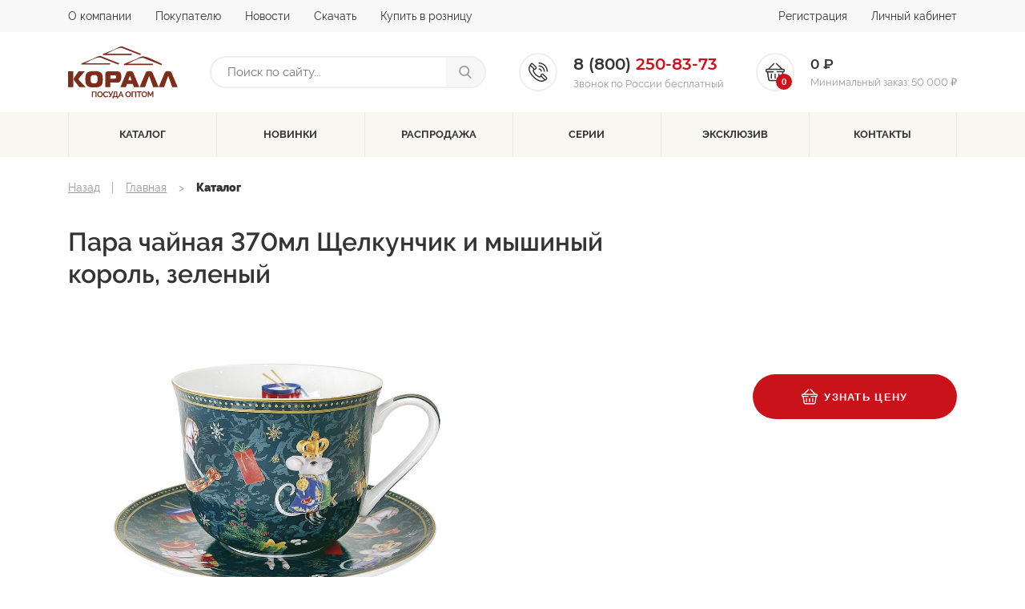

--- FILE ---
content_type: text/html; charset=UTF-8
request_url: https://korall.ru/catalog/192327/
body_size: 49927
content:
    <!DOCTYPE html>
    <html>
    <head>

	
		<!-- Google Tag Manager -->
		<script data-skip-moving="true">(function(w,d,s,l,i){w[l]=w[l]||[];w[l].push({'gtm.start':
		new Date().getTime(),event:'gtm.js'});var f=d.getElementsByTagName(s)[0],
		j=d.createElement(s),dl=l!='dataLayer'?'&l='+l:'';j.async=true;j.src=
		'https://www.googletagmanager.com/gtm.js?id='+i+dl;f.parentNode.insertBefore(j,f);
		})(window,document,'script','dataLayer','GTM-W5BP959');</script>
		<!-- End Google Tag Manager -->
	

		<meta http-equiv="Content-Type" content="text/html; charset=UTF-8" />
<meta name="robots" content="index, follow" />
<meta name="description" content="Каталог продукции" />
<script data-skip-moving="true">(function(w, d, n) {var cl = "bx-core";var ht = d.documentElement;var htc = ht ? ht.className : undefined;if (htc === undefined || htc.indexOf(cl) !== -1){return;}var ua = n.userAgent;if (/(iPad;)|(iPhone;)/i.test(ua)){cl += " bx-ios";}else if (/Windows/i.test(ua)){cl += ' bx-win';}else if (/Macintosh/i.test(ua)){cl += " bx-mac";}else if (/Linux/i.test(ua) && !/Android/i.test(ua)){cl += " bx-linux";}else if (/Android/i.test(ua)){cl += " bx-android";}cl += (/(ipad|iphone|android|mobile|touch)/i.test(ua) ? " bx-touch" : " bx-no-touch");cl += w.devicePixelRatio && w.devicePixelRatio >= 2? " bx-retina": " bx-no-retina";if (/AppleWebKit/.test(ua)){cl += " bx-chrome";}else if (/Opera/.test(ua)){cl += " bx-opera";}else if (/Firefox/.test(ua)){cl += " bx-firefox";}ht.className = htc ? htc + " " + cl : cl;})(window, document, navigator);</script>


<link href="/bitrix/js/ui/design-tokens/dist/ui.design-tokens.min.css?172474312423463" type="text/css"  rel="stylesheet" />
<link href="/bitrix/js/ui/fonts/opensans/ui.font.opensans.min.css?17006407522320" type="text/css"  rel="stylesheet" />
<link href="/bitrix/js/main/popup/dist/main.popup.bundle.min.css?175335361528056" type="text/css"  rel="stylesheet" />
<link href="/bitrix/css/main/themes/blue/style.min.css?1585038042331" type="text/css"  rel="stylesheet" />
<link href="/bitrix/cache/css/s1/korall/page_1f1482bcc3735afe266686313c582c36/page_1f1482bcc3735afe266686313c582c36_v1.css?175336471833824" type="text/css"  rel="stylesheet" />
<link href="/bitrix/cache/css/s1/korall/template_a3e6e0fd872cc38e70e454fb4a6eaff3/template_a3e6e0fd872cc38e70e454fb4a6eaff3_v1.css?1753364690255833" type="text/css"  data-template-style="true" rel="stylesheet" />
<link href="/bitrix/panel/main/popup.min.css?170064079320774" type="text/css"  data-template-style="true"  rel="stylesheet" />




<script type="extension/settings" data-extension="currency.currency-core">{"region":"ru"}</script>



	        <meta name="viewport" content="width=device-width, initial-scale=1.0, maximum-scale=1"/>
	        <meta http-equiv="X-UA-Compatible" content="ie=edge"/>
	        <title>Пара чайная 370мл Щелкунчик и мышиный король, зеленый | КОРАЛЛ</title>
	        <link rel="shortcut icon" type="image/x-icon" href="/local/templates/korall/assets/favicon.ico"/>
		    </head>
<body>

	
	<!-- Google Tag Manager (noscript) -->
	<noscript><iframe src="https://www.googletagmanager.com/ns.html?id=GTM-W5BP959"
	height="0" width="0" style="display:none;visibility:hidden"></iframe></noscript>
	<!-- End Google Tag Manager (noscript) -->

	    	
    <div id="panel">
		    </div>
<!--'start_frame_cache_ESBUss'--><!--'end_frame_cache_ESBUss'-->    <object data="assets/img/icons/sprite.svg" type="image/svg+xml" style="width: 0; height: 0; display: none;">
        <svg xmlns="http://www.w3.org/2000/svg" xmlns:xlink="http://www.w3.org/1999/xlink">
            <symbol fill="currentColor" viewBox="0 0 24 24" id="arrow-down" xmlns="http://www.w3.org/2000/svg">
                <path d="M7.41 7.84L12 12.42l4.59-4.58L18 9.25l-6 6-6-6z"/>
            </symbol>
            <symbol fill="currentColor" viewBox="0 0 24 24" id="arrow-left" xmlns="http://www.w3.org/2000/svg">
                <path d="M15.41 16.09l-4.58-4.59 4.58-4.59L14 5.5l-6 6 6 6z"/>
            </symbol>
            <symbol fill="currentColor" viewBox="0 0 24 24" id="arrow-right" xmlns="http://www.w3.org/2000/svg">
                <path d="M8.59 16.34l4.58-4.59-4.58-4.59L10 5.75l6 6-6 6z"/>
            </symbol>
            <symbol fill="currentColor" viewBox="0 0 24 24" id="arrow-up" xmlns="http://www.w3.org/2000/svg">
                <path d="M7.41 15.41L12 10.83l4.59 4.58L18 14l-6-6-6 6z"/>
            </symbol>
            <symbol fill="currentColor" viewBox="0 0 40 40" id="box-closed" xmlns="http://www.w3.org/2000/svg">
                <path d="M2.2 8.5l3.7 1.7L23.2 2c.1-.1.2-.2.2-.3 0-.1-.1-.3-.2-.3l-3-1.3h-.3L2.2 7.8c-.1.1-.2.2-.2.4 0 .1.1.2.2.3zm16.7 9.6L12.3 15v9.3c0 .1 0 .2-.1.2H12l-7-3.3c-.1 0-.1-.1-.1-.2v-9.4L.7 9.7c-.1-.1-.2 0-.3 0-.1.1-.2.2-.2.3v21.3c0 .1.1.3.2.3L18.6 40h.1c.1 0 .1 0 .2-.1s.2-.2.2-.3V18.4c0-.2-.1-.3-.2-.3zm20.7-8.3c-.1-.1-.2-.1-.3 0l-18.2 8.3c-.1.1-.2.2-.2.3v21.3c0 .1.1.2.2.3.1 0 .1.1.2.1h.1l18.2-8.3c.1-.1.2-.2.2-.3V10.1c0-.2 0-.3-.2-.3zM38 8.2c0-.1-.1-.3-.2-.3l-6.1-2.7h-.3l-17.7 8.5 6.2 3h.2l17.6-8.1c.2-.2.3-.3.3-.4z"/>
            </symbol>
            <symbol fill="currentColor" viewBox="0 0 40 40" id="box-closed-filled" xmlns="http://www.w3.org/2000/svg">
                <path fill-rule="evenodd"
                      d="M21.6 14L40 8.8v25.5l-18.4 5.3V14zm-3.2 0L0 8.8v25.5l18.4 5.3V14zM20 .4l17.8 5.4L20 11.2 2.2 5.8 20 .4z"
                      clip-rule="evenodd"/>
            </symbol>
            <symbol fill="currentColor" viewBox="0 0 40 40" id="box-opened" xmlns="http://www.w3.org/2000/svg">
                <path d="M19.9 14.6v16.5L33 28.6v-8c0-.3.3-.6.6-.6l1.6.2c.3 0 .5.3.5.6v9.3c0 .3-.2.5-.4.6L21 33.8c-.7.1-1.4.2-2.1 0l-14.2-3c-.3-.1-.4-.3-.4-.5L4 20.8c0-.3.2-.5.5-.6l12.1-1.1c.2 0 .4-.2.5-.3l1.8-4.4c.2-.5 1-.4 1 .2zM3.8 9.2L0 17.3c-.2.4.1.8.6.8l14.2-1.4c.2 0 .4-.1.5-.3l4.6-10.3L4.3 8.9c-.2.1-.4.2-.5.3zm16.1-3.1l4.8 10.6c.1.2.3.3.5.3l14.2 1.1c.4 0 .7-.4.6-.8l-3.7-8.1c-.1-.1-.3-.2-.5-.3L19.9 6.1z"/>
            </symbol>
            <symbol fill="currentColor" viewBox="0 0 40 40" id="box-opened-stroke" xmlns="http://www.w3.org/2000/svg">
                <path d="M35 13.9l4.7-5.5c.3-.2.3-.5.2-.8-.1-.3-.3-.5-.6-.6L25.5 2.4c-.3-.1-.7 0-1 .3L20 8l-4.5-5.3c-.3-.3-.6-.4-1-.3L.6 7c-.3.1-.5.3-.6.6s0 .6.2.8l4.7 5.5-4.7 5.5c-.2.2-.2.5-.2.8.1.3.3.5.6.6l4.6 1.5v9.8c0 .4.3.8.6.9l13.8 4.5h.6L34.1 33c.4-.1.6-.5.6-.9v-9.8l4.6-1.5c.3-.1.5-.3.6-.6.1-.3 0-.6-.2-.8.1 0-4.7-5.5-4.7-5.5zm-26 0l11-3.6 10.9 3.6L20 17.5 9 13.9zm16.5-9.5l12 3.9-4 4.6-12-3.9 4-4.6zm-11 0l4 4.6-12 3.9-4-4.6 12-3.9zM6.4 15l12 3.9-4 4.6-12-3.9 4-4.6zM7 31.4V23l7.4 2.4h.3c.3 0 .5-.1.7-.3L19 21v14.5c0-.1-12-4.1-12-4.1zm25.9 0l-12 4V20.9l3.6 4.2c.2.2.4.3.7.3h.3l7.4-2.4v8.4zm-7.4-7.9l-4-4.6 12-3.9 4 4.6-12 3.9z"/>
            </symbol>
            <symbol fill="currentColor" viewBox="0 0 40 40" id="calendar" xmlns="http://www.w3.org/2000/svg">
                <path d="M35.3 3.1h-1.9V0h-3.1v3.1H9.7V0H6.6v3.1H4.7C2.1 3.1 0 5.2 0 7.8v27.5C0 37.9 2.1 40 4.7 40h30.6c2.6 0 4.7-2.1 4.7-4.7V7.8c0-2.6-2.1-4.7-4.7-4.7zm1.6 32.2c0 .9-.7 1.6-1.6 1.6H4.7c-.9 0-1.6-.7-1.6-1.6V14.7h33.8v20.6zm0-23.7H3.1V7.8c0-.9.7-1.6 1.6-1.6h1.9v3.1h3.1V6.2h20.6v3.1h3.1V6.2h1.9c.9 0 1.6.7 1.6 1.6v3.8z"/>
                <path d="M4.5 17.2H8v3.5H4.5v-3.5zm6.9 0h3.5v3.5h-3.5v-3.5zm6.9 0h3.4v3.5h-3.4v-3.5zm6.9 0h3.5v3.5h-3.5v-3.5zm6.8 0h3.5v3.5H32v-3.5zM4.5 24.1H8v3.5H4.5v-3.5zm6.9 0h3.5v3.5h-3.5v-3.5zm6.9 0h3.4v3.5h-3.4v-3.5zm6.9 0h3.5v3.5h-3.5v-3.5zM4.5 30.9H8v3.5H4.5v-3.5zm6.9 0h3.5v3.5h-3.5v-3.5zm6.9 0h3.4v3.5h-3.4v-3.5zm6.9 0h3.5v3.5h-3.5v-3.5zm6.8-6.8h3.5v3.5H32v-3.5z"/>
            </symbol>
            <symbol fill="currentColor" viewBox="0 0 40 40" id="card" xmlns="http://www.w3.org/2000/svg">
                <path d="M36 8.5h-4.4c.2-.6.4-1.4.4-2 0-3.4-2.6-6-6-6-2.2 0-4 1-5 2.6l-1 1.4-1-1.4C18 1.5 16.2.5 14 .5c-3.4 0-6 2.6-6 6 0 .6.2 1.4.4 2H4c-2.2 0-4 1.8-4 4v22c0 2.2 1.8 4 4 4h32c2.2 0 4-1.8 4-4v-22c0-2.2-1.8-4-4-4zm-10-4c1.2 0 2 .8 2 2s-.8 2-2 2-2-.8-2-2 .8-2 2-2zm-12 0c1.2 0 2 .8 2 2s-.8 2-2 2-2-.8-2-2 .8-2 2-2zm22 30H4v-4h32v4zm0-10H4v-12h10.2L10 18.1l3.2 2.4 6.8-9.2 6.8 9.2 3.2-2.4-4.2-5.6H36v12z"/>
            </symbol>
            <symbol fill="currentColor" viewBox="0 0 40 40" id="checking" xmlns="http://www.w3.org/2000/svg">
                <path d="M34.7 2.6h-8.6L24.5.3c-.1-.2-.3-.3-.6-.3h-7.3c-.3 0-.5.1-.7.3l-1.6 2.3H5.7c-.4 0-.8.4-.8.8v35.8c0 .4.4.8.8.8h29c.4 0 .8-.4.8-.8V3.4c0-.5-.3-.8-.8-.8zM17 1.6h6.5l2.6 3.6H14.4L17 1.6zm16.9 36.8H6.5V4.2h6.6l-.9 1.3c-.2.3-.2.6-.1.9.1.3.4.4.7.4h14.8c.3 0 .6-.2.7-.4.1-.3.1-.6-.1-.8l-.9-1.3h6.6v34.1z"/>
                <path d="M20.2 12c-5.1 0-9.3 4.2-9.3 9.3s4.2 9.3 9.3 9.3c5.1 0 9.3-4.2 9.3-9.3S25.3 12 20.2 12zm0 16.9c-4.2 0-7.6-3.4-7.6-7.6s3.4-7.6 7.6-7.6c4.2 0 7.6 3.4 7.6 7.6s-3.4 7.6-7.6 7.6z"/>
                <path d="M23.5 18.1l-4.6 4.6-1.9-1.8c-.3-.3-.8-.3-1.1 0-.3.3-.3.8 0 1.1l2.4 2.4c.2.2.4.2.6.2s.4-.1.6-.2l5.2-5.2c.3-.3.3-.8 0-1.1-.4-.3-.9-.3-1.2 0z"/>
            </symbol>
            <symbol fill="currentColor" viewBox="0 0 40 40" id="clip" xmlns="http://www.w3.org/2000/svg">
                <path d="M26.2 13c.7-.7.7-1.8 0-2.5s-1.8-.7-2.5 0L9.5 24.7c-2.2 2.2-2.2 5.7 0 7.8 1.1 1.1 2.5 1.6 3.9 1.6s2.8-.5 3.9-1.6l6.8-6.8 11.4-11.4c3.3-3.3 3.3-8.6 0-11.9a8.39 8.39 0 00-11.9 0L8 18.2l-.1.1-2.6 2.6c-2.1 2-3.3 4.9-3.3 7.9s1.2 5.8 3.3 7.9c2.1 2.1 4.9 3.3 7.9 3.3s5.8-1.2 7.9-3.3L34 23.8c.7-.7.7-1.8 0-2.5s-1.8-.7-2.5 0l-13 12.9c-1.5 1.5-3.4 2.3-5.5 2.3s-4-.8-5.5-2.3c-1.5-1.5-2.3-3.4-2.3-5.5s.8-4 2.3-5.5l12.9-12.9.1-.1 5.3-5.3C28 3 31.1 3 33 4.9c1.9 1.9 1.9 5 0 6.9l-4 4-14.2 14.3c-.8.8-2.1.8-2.8 0-.8-.8-.8-2.1 0-2.8L26.2 13z"/>
            </symbol>
            <symbol fill="currentColor" viewBox="0 0 24 24" id="close" xmlns="http://www.w3.org/2000/svg">
                <path d="M15.6 7.1l1.3 1.3-3.6 3.6 3.6 3.6-1.3 1.3-3.6-3.6-3.6 3.6-1.3-1.3 3.6-3.6-3.6-3.6 1.3-1.3 3.6 3.6 3.6-3.6z"/>
            </symbol>
            <symbol fill="currentColor" viewBox="0 0 40 40" id="cup" xmlns="http://www.w3.org/2000/svg">
                <path d="M40 18.3c0-2.3-.6-4.7-5.2-5.4h-.4c.1-1.6.1-2.6.1-2.8 0-.9-.7-1.5-1.6-1.5H1.6c-.9 0-1.6.8-1.6 1.6v.1c0 1.5 0 11.3 5.6 17.8h-4c-.9 0-1.6.7-1.6 1.6s.7 1.6 1.6 1.6h31.3c.9 0 1.6-.7 1.6-1.6s-.7-1.6-1.6-1.6h-4l.9-1.2C35 26.5 40 21.3 40 18.3zM34 16c.1 0 .2.1.3.1 2.5.3 2.5 1 2.5 2.2 0 .9-2.1 3.4-4.8 4.7 1.1-2.4 1.7-4.8 2-7zM10.2 28.2c-6-4.4-6.9-12.9-7-16.3h28.1c-.2 3.5-1.2 12.1-7 16.3H10.2z"/>
            </symbol>
            <symbol fill="currentColor" viewBox="0 0 40 40" id="delete" xmlns="http://www.w3.org/2000/svg">
                <path d="M27.6 13.8l-3.1-.1-.7 18.5 3.1.1.7-18.5zm-9.2-.1h3.1v18.5h-3.1V13.7zm-2.2 18.5l-.7-18.5-3.1.1.7 18.5 3.1-.1z"/>
                <path d="M1.4 6v3.1h3.3l2.6 29.4c0 .9.7 1.5 1.5 1.5h22.4c.8 0 1.5-.6 1.6-1.4l2.6-29.4h3.3V6H1.4zm28.3 30.9H10.2L7.8 9.1h24.4l-2.5 27.8zM25.1 0H14.9c-1.4 0-2.6 1.2-2.6 2.6V6h3.1V3.1h9.2V6h3.1V2.6c0-1.4-1.1-2.6-2.6-2.6z"/>
            </symbol>
            <symbol fill="currentColor" viewBox="0 0 40 40" id="diamond" xmlns="http://www.w3.org/2000/svg">
                <path d="M37.5 19.5l-4.7-9.4c-.2-.4-.5-.6-1-.6H8.3c-.5 0-.8.2-1 .6l-4.7 9.4c-.2.5-.1.9.2 1.3l16.4 18.8c.2.3.5.4.9.4.3 0 .7-.1.9-.4l16.4-18.8c.2-.4.3-.9.1-1.3zm-7.7-7.7l-3 6-4.5-6h7.5zm-5.1 7h-9.4l4.7-6.2 4.7 6.2zm-7-7l-4.5 6-3-6h7.5zm-9.4 1.4l2.8 5.6H5.5l2.8-5.6zm-2.1 8h6L18 34.7 6.2 21.2zM20 33.5l-5.3-12.3h10.5L20 33.5zm2 1.2l5.8-13.5h6L22 34.7zm6.9-15.9l2.8-5.6 2.8 5.6h-5.6zM20 0c-.6 0-1.2.5-1.2 1.2v2.4c0 .6.5 1.2 1.2 1.2.6 0 1.2-.5 1.2-1.2V1.2C21.2.5 20.6 0 20 0zm-5 5.2l-1.7-1.7c-.5-.5-1.2-.5-1.7 0s-.5 1.2 0 1.7l1.7 1.7c.5.5 1.2.5 1.7 0s.5-1.3 0-1.7zm13.3-1.7c-.5-.5-1.2-.5-1.7 0L25 5.2c-.5.5-.5 1.2 0 1.7s1.2.5 1.7 0l1.7-1.7c.3-.5.3-1.2-.1-1.7z"/>
            </symbol>
            <symbol fill="currentColor" viewBox="0 0 40 40" id="dropbox" xmlns="http://www.w3.org/2000/svg">
                <path d="M32.4 15.8l-12-7.3L28 2.2l12 7.4-7.6 6.2zm-4.5 13.7l11.5-6.7-6.9-5.8-11.2 6.8 6.6 5.7zm-9.2-5.7L7.5 17 .6 22.8l11.5 6.7 6.6-5.7zM8 28.6v2.2l11.5 7V24.4l-7.6 6.2c0 .1-3.9-2-3.9-2zm24 0l-3.9 2.1-7.6-6.2v13.4l11.5-7v-2.3zM19.5 8.5L12 2.2 0 9.6l7.6 6.2 11.9-7.3z"/>
            </symbol>
            <symbol fill="currentColor" viewBox="0 0 40 40" id="eye" xmlns="http://www.w3.org/2000/svg">
                <path d="M20 10c6.8 0 13.1 3.9 16 10-3 6.1-9.1 10-16 10S7 26.1 4 20c2.9-6.1 9.2-10 16-10m0-3.6C10.9 6.4 3.1 12 0 20c3.1 8 10.9 13.6 20 13.6S36.9 28 40 20C36.9 12 29.1 6.4 20 6.4z"/>
                <path d="M20 15.5c2.5 0 4.5 2 4.5 4.5s-2 4.5-4.5 4.5-4.5-2-4.5-4.5 2-4.5 4.5-4.5m0-3.7c-4.5 0-8.2 3.7-8.2 8.2s3.7 8.2 8.2 8.2 8.2-3.7 8.2-8.2-3.7-8.2-8.2-8.2z"/>
            </symbol>
            <symbol fill="currentColor" viewBox="0 0 40 40" id="facebook" xmlns="http://www.w3.org/2000/svg">
                <path d="M30 0h-5.2c-5.8 0-9.6 3.9-9.6 9.8v4.5H10c-.5 0-.8.4-.8.8v6.6c0 .5.4.8.8.8h5.2v16.6c0 .5.4.8.8.8h6.8c.5 0 .8-.4.8-.8V22.6h6.1c.5 0 .8-.4.8-.8v-6.6c0-.5-.4-.8-.8-.8h-6.1v-3.8c0-1.8.4-2.8 2.8-2.8h3.5c.5 0 .8-.4.8-.8V.8c.1-.4-.3-.8-.7-.8z"/>
            </symbol>
            <symbol fill="currentColor" viewBox="0 0 40 40" id="gift" xmlns="http://www.w3.org/2000/svg">
                <path d="M2.5 21.2v15c0 1.4 1.1 2.5 2.5 2.5h12.5V21.2h-15zm35-10h-7.9c.6-.4 1.1-.8 1.4-1.1 2-2 2-5.3 0-7.4-2-2-5.4-2-7.3 0-1.1 1.1-4 5.5-3.6 8.5h-.2c.4-3-2.5-7.4-3.6-8.5-2-2-5.4-2-7.3 0-2 2-2 5.3 0 7.4.3.3.8.7 1.4 1.1H2.5c-1.4 0-2.5 1.1-2.5 2.5v3.8c0 .7.6 1.2 1.2 1.2h16.2v-5h5v5h16.2c.7 0 1.2-.6 1.2-1.2v-3.8c.2-1.4-.9-2.5-2.3-2.5zm-20.1-.1s-.1.1-.5.1c-1.7 0-5-1.8-6.1-2.9-1-1.1-1-2.8 0-3.8.5-.5 1.2-.8 1.9-.8s1.4.3 1.9.8c1.7 1.7 3.3 6 2.8 6.6zm5.7.1c-.4 0-.5-.1-.5-.1-.6-.6 1.1-4.9 2.8-6.6 1-1 2.8-1 3.8 0 1 1.1 1 2.8 0 3.8-1.1 1.1-4.4 2.9-6.1 2.9zm-.6 10v17.5H35c1.4 0 2.5-1.1 2.5-2.5v-15h-15z"/>
            </symbol>
            <symbol fill="currentColor" viewBox="0 0 24 24" id="heart" xmlns="http://www.w3.org/2000/svg">
                <path d="M17.4 1c-2 0-4.1 1-5.4 2.5C10.7 1.9 8.6 1 6.6 1 2.9 1 0 3.8 0 7.6c0 4.6 4.1 8.3 10.3 13.8L12 23l1.7-1.6C19.9 15.7 24 12 24 7.6 24 3.8 21.1 1 17.4 1zm-5.3 18.6l-.1.1-.1-.1c-5.8-5.2-9.5-8.5-9.5-12 0-2.4 1.8-4.2 4.2-4.2 1.8 0 3.6 1.2 4.3 2.9h2.3c.6-1.7 2.4-2.9 4.2-2.9 2.4 0 4.2 1.8 4.2 4.2 0 3.4-3.7 6.8-9.5 12z"/>
            </symbol>
            <symbol fill="currentColor" viewBox="0 0 40 40" id="instagram" xmlns="http://www.w3.org/2000/svg">
                <path d="M29 0H11C5 0 0 5 0 11v18c0 6 5 11 11 11h18c6.1 0 11-5 11-11V11c0-6-5-11-11-11zm7.5 29c0 4.1-3.4 7.5-7.5 7.5H11c-4.1 0-7.5-3.4-7.5-7.5V11c0-4.1 3.4-7.5 7.5-7.5h18c4.1 0 7.5 3.4 7.5 7.5v18z"/>
                <path d="M20 9.7C14.3 9.7 9.7 14.3 9.7 20c0 5.7 4.6 10.3 10.3 10.3S30.3 25.7 30.3 20c0-5.7-4.6-10.3-10.3-10.3zm0 17.1c-3.7 0-6.8-3-6.8-6.8 0-3.7 3-6.8 6.8-6.8s6.8 3 6.8 6.8c0 3.7-3.1 6.8-6.8 6.8zM30.7 6.7c-.7 0-1.4.3-1.8.8-.5.5-.8 1.2-.8 1.8 0 .7.3 1.4.8 1.8.5.5 1.2.8 1.8.8.7 0 1.4-.3 1.8-.8.5-.5.8-1.2.8-1.8 0-.7-.3-1.4-.8-1.8-.4-.5-1.1-.8-1.8-.8z"/>
            </symbol>
            <symbol fill="currentColor" viewBox="0 0 24 24" id="list" xmlns="http://www.w3.org/2000/svg">
                <path d="M3 5v14h17V5H3zm4 2v2H5V7h2zm-2 6v-2h2v2H5zm0 2h2v2H5v-2zm13 2H9v-2h9v2zm0-4H9v-2h9v2zm0-4H9V7h9v2z"/>
            </symbol>
            <symbol fill="currentColor" viewBox="0 0 40 40" id="mail" xmlns="http://www.w3.org/2000/svg">
                <path d="M39 5.3c-.7-.7-1.5-1-2.5-1H3.6c-1 0-1.8.3-2.5 1C.3 6 0 6.9 0 7.9v24.3c0 1 .3 1.8 1 2.5s1.5 1 2.5 1h32.9c1 0 1.8-.3 2.5-1s1-1.5 1-2.5V7.9c.1-1-.2-1.9-.9-2.6zm-1.9 26.8c0 .2-.1.4-.2.5-.1.1-.3.2-.5.2H3.6c-.2 0-.4-.1-.5-.2-.1-.1-.2-.3-.2-.5V15l1.5 1.5c4 3.1 7.2 5.6 9.5 7.5.8.6 1.4 1.1 1.9 1.5s1.1.7 1.9 1.1 1.6.5 2.3.5c.7 0 1.5-.2 2.3-.5.8-.4 1.5-.7 1.9-1.1.5-.4 1.1-.9 1.9-1.5 2.4-2 5.5-4.5 9.5-7.5.6-.4 1.1-.9 1.5-1.5v17.1zm0-23.7v.2c0 .9-.3 1.9-1 2.9-.7 1.1-1.4 1.9-2.2 2.6-3 2.4-6 4.7-9 7.1-.1.1-.3.3-.8.7-.4.4-.8.6-1 .8-.3.2-.6.4-1 .7-.4.3-.8.5-1.1.6-.3.1-.7.2-1 .2s-.6-.1-1-.2c-.3-.1-.7-.3-1.1-.6-.4-.3-.7-.5-1-.7s-.6-.5-1-.8c-.4-.4-.7-.6-.8-.7-3-2.4-6-4.7-9-7.1-2.1-1.6-3.2-3.7-3.2-6.2 0-.2.1-.4.2-.5.1-.1.3-.2.5-.2h32.9c.1.1.2.1.3.1s.2 0 .2.2c0 .1.1.2.1.2s.1.1.1.3l-.1.4c.1-.1 0 0 0 0z"/>
            </symbol>
            <symbol fill="currentColor" viewBox="0 0 40 40" id="man" xmlns="http://www.w3.org/2000/svg">
                <path d="M29.3 26s-4.6.1-5.3-4.8c.8-.5 1.5-1.2 2.1-2.1 1.2-1.6 2-3.7 2.3-5.9.1-.1.2-.2.2-.3.5-1.2.8-2.5.8-3.8 0-5-3.8-9.2-8.5-9.2-1.2 0-2.4.3-3.5.8-.4 0-.8.1-1.2.2-1.9.6-3.5 2-4.4 4-.9 2-1.1 4.3-.5 6.5.1.5.3.9.5 1.4 0 .1.1.2.2.3.4 3.4 2.1 6.3 4.3 7.9-.7 4.9-5.3 4.8-5.3 4.8-3.3.1-6 2.8-6 6.2v6.9c0 .5.4.9.9.9h28.6c.5 0 .9-.4.9-.9V32c-.2-3.2-2.8-5.9-6.1-6zM16.5 2.8c.3-.1.7-.2 1-.2.1 0 .3 0 .4-.1.9-.5 1.9-.7 2.9-.7 3.7 0 6.7 3.3 6.7 7.4v.4c-.7-.7-1.7-1.2-2.8-1.2h-6.1c-.4 0-.7-.1-1-.3-.2-.2-.4-.4-.6-.7-.2-.4-.6-.7-1.1-.7-.5 0-.9.4-1 .8-.4 1.4-1.1 2.6-2 3.6-1-3.8.6-7.5 3.6-8.3zm-.8 15.6c-1.2-1.4-1.9-3.4-2.2-5.5 1.1-1 2-2.3 2.6-3.7.1.1.2.2.3.2.6.5 1.3.7 2.1.7h6.1c.9 0 1.6.5 2 1.3 0 5.1-3 9.2-6.6 9.2-1.6 0-3.1-.8-4.3-2.2zm2.1 3.6c.7.3 1.5.4 2.2.4.8 0 1.5-.1 2.2-.4.3 1.7 1.3 3.2 2.6 4.2L20.1 33l-.1.1c-.1 0-.1 0-.1-.1l-4.7-6.7c1.3-1 2.2-2.5 2.6-4.3zm15.6 16.2H6.6v-6c0-2.4 2-4.4 4.4-4.4 0 0 1.5 0 2.6-.6l4.8 6.9c.4.5 1 .8 1.6.8.6 0 1.2-.3 1.6-.8l4.8-6.9c1.3.6 2.6.6 2.6.6 2.4 0 4.4 2 4.4 4.4v6z"/>
            </symbol>
            <symbol fill="currentColor" viewBox="0 0 512 512" id="messenger" xmlns="http://www.w3.org/2000/svg">
                <path d="M256 0C114.624 0 0 106.112 0 237.024c0 74.592 37.216 141.12 95.392 184.576V512l87.168-47.84c23.264 6.432 47.904 9.92 73.44 9.92 141.376 0 256-106.112 256-237.024S397.376 0 256 0zm25.44 319.2l-65.184-69.536-127.2 69.536 139.936-148.544 66.784 69.536 125.6-69.536L281.44 319.2z"/>
            </symbol>
            <symbol fill="currentColor" viewBox="0 0 24 24" id="my-word" xmlns="http://www.w3.org/2000/svg">
                <path d="M22.5 0h-21C.7 0 0 .7 0 1.5v21c0 .8.7 1.5 1.5 1.5h21c.8 0 1.5-.7 1.5-1.5v-21c0-.8-.7-1.5-1.5-1.5zm-7.4 7c.7 0 1.3.7 1.3 1.4s-.6 1.3-1.3 1.3c-.7 0-1.3-.7-1.3-1.4S14.4 7 15.1 7zM8.9 7c.7 0 1.3.7 1.3 1.4s-.6 1.3-1.3 1.3c-.7 0-1.3-.7-1.3-1.4S8.2 7 8.9 7zm10.7 10c-.4.2-1 .1-1.2-.3l-.7-1.2c-1.6 1.4-3.6 2.2-5.7 2.2s-4.1-.8-5.7-2.2l-.7 1.1c-.3.4-.8.5-1.2.3-.4-.3-.5-.8-.3-1.2l1.8-3c.3-.4.8-.5 1.2-.3.4.3.5.8.3 1.2l-.2.4c1.3 1.3 3 2 4.8 2s3.5-.7 4.8-2l-.2-.4c-.3-.4-.1-.9.3-1.1.4-.2 1-.1 1.2.3l1.8 3c.2.4.1.9-.3 1.2z"/>
            </symbol>
            <symbol fill="currentColor" viewBox="0 0 40 40" id="ok" xmlns="http://www.w3.org/2000/svg">
                <path d="M18 28.2c-3.1-.3-5.9-1.1-8.3-3-.3-.2-.6-.5-.9-.7-1-1-1.2-2.2-.3-3.3.7-1 1.9-1.3 3.1-.7.2.1.5.3.7.4 4.5 3 10.7 3.1 15.1.1.4-.3.9-.6 1.5-.8 1.1-.3 2.1.1 2.6 1.1.7 1.1.6 2.1-.2 2.9-1.2 1.3-2.7 2.2-4.4 2.8-1.6.6-3.3.9-5 1.1.3.3.4.4.5.6l6.9 6.9c.8.8.9 1.8.5 2.7-.5 1-1.5 1.7-2.6 1.6-.7 0-1.2-.4-1.6-.8l-5.2-5.2c-.5-.5-.7-.4-1.2 0-1.7 1.8-3.5 3.6-5.3 5.3-.8.8-1.8.9-2.7.5-1-.5-1.6-1.5-1.6-2.5 0-.7.4-1.2.8-1.7l6.8-6.8c.5-.1.6-.3.8-.5z"/>
                <path d="M19.9 20.2c-5.5 0-10.1-4.6-10-10.1C9.9 4.5 14.5 0 20 0c5.6 0 10.1 4.6 10.1 10.3 0 5.5-4.6 10-10.2 9.9zM25 10.1c0-2.8-2.2-4.9-4.9-4.9-2.8 0-5 2.2-5 5 0 2.7 2.2 4.9 5 4.9 2.7 0 4.9-2.2 4.9-5z"/>
            </symbol>
            <symbol fill="currentColor" viewBox="0 0 512 512" id="phone" xmlns="http://www.w3.org/2000/svg">
                <path d="M492.6 400.6L392.2 300.2c-12-12-31.5-12-43.4 0l-26.1 26.1c-8.2 8.2-10.8 19.8-7.8 30.2l-9.8 9.8c-7 7-50.5-3.7-103.1-56.4-52.6-52.6-63.4-96.1-56.4-103.1l9.9-9.9c2.8.8 5.6 1.2 8.5 1.2 7.9 0 15.7-3 21.7-9l26.1-26.1c12-12 12-31.5 0-43.4L111.4 19.4c-5.8-5.8-13.5-9-21.7-9s-15.9 3.2-21.7 9L41.9 45.5c-8.2 8.2-10.8 19.8-7.8 30.2 0 0-8.3 8.4-8.8 9-27.8 30.8-33 79.4-14.6 137.5 18 56.9 56.9 117.1 109.4 169.6 52.5 52.5 112.7 91.3 169.6 109.4 22.8 7.2 44.2 10.8 63.6 10.8 31.8 0 58.3-9.6 77.4-28.7l5.5-5.5c2.8.8 5.6 1.2 8.5 1.2 8.2 0 15.9-3.2 21.7-9l26.1-26.1c12-11.9 12-31.4.1-43.3zM89.7 41.2L190 141.5l-26 26.1-.4-.4-49.8-49.8-50.2-50.2 26.1-26zM409 461.6c-22.1 22.1-61.2 25.7-110 10.3-52.3-16.6-108.1-52.7-157.2-101.8-49-49.1-85.1-104.9-101.7-157.2-15.5-48.8-11.8-87.9 10.3-110l2.8-2.8 77.9 77.9-7.1 7.1c-29.6 29.6 6 96.1 56.4 146.6 37.7 37.7 84.5 67.1 118.1 67.1 11.3 0 21.1-3.3 28.5-10.8l7.1-7.1 77.9 77.9-3 2.8zm35.8-13.2L344.4 348l26.1-26.1 100.3 100.3c0 .1-26 26.2-26 26.2zm-56-325.2c-29.2-29.2-68-45.3-109.3-45.3-8.5 0-15.4 6.9-15.4 15.4s6.9 15.4 15.4 15.4c33.1 0 64.2 12.9 87.6 36.3 23.4 23.4 36.3 54.5 36.3 87.6 0 8.5 6.9 15.4 15.4 15.4s15.4-6.9 15.4-15.4c-.1-41.4-16.2-80.2-45.4-109.4z"/>
                <path d="M443.9 68.1C400 24.2 341.6 0 279.5 0c-8.5 0-15.4 6.9-15.4 15.4s6.9 15.4 15.4 15.4c53.9 0 104.6 21 142.7 59.1 38.1 38.1 59.1 88.8 59.1 142.7 0 8.5 6.9 15.4 15.4 15.4s15.4-6.9 15.4-15.4c-.1-62.2-24.3-120.6-68.2-164.5zM333.7 178.3c-14.7-14.7-33.5-22.5-54.3-22.5-8.5 0-15.4 6.9-15.4 15.4s6.9 15.4 15.4 15.4c12.6 0 23.6 4.5 32.5 13.5 8.8 8.8 13.5 20.1 13.5 32.5 0 8.5 6.9 15.4 15.4 15.4s15.4-6.9 15.4-15.4c0-20.9-7.8-39.6-22.5-54.3z"/>
            </symbol>
            <symbol fill="currentColor" viewBox="0 0 24 24" id="plus" xmlns="http://www.w3.org/2000/svg">
                <path d="M18 11.1v1.8h-5.1V18h-1.8v-5.1H6v-1.8h5.1V6h1.8v5.1z"/>
            </symbol>
            <symbol fill="currentColor" viewBox="0 0 56.966 56.966" id="search" xmlns="http://www.w3.org/2000/svg">
                <path d="M55.146 51.887L41.588 37.786A22.926 22.926 0 0046.984 23c0-12.682-10.318-23-23-23s-23 10.318-23 23 10.318 23 23 23c4.761 0 9.298-1.436 13.177-4.162l13.661 14.208c.571.593 1.339.92 2.162.92.779 0 1.518-.297 2.079-.837a3.004 3.004 0 00.083-4.242zM23.984 6c9.374 0 17 7.626 17 17s-7.626 17-17 17-17-7.626-17-17 7.626-17 17-17z"/>
            </symbol>
            <symbol fill="currentColor" viewBox="0 0 40 40" id="shopping-basket" xmlns="http://www.w3.org/2000/svg">
                <path d="M37 12.8h-2.1v-.1L23.5 1.5c-.5-.5-1.3-.5-1.8 0s-.5 1.3 0 1.8l9.5 9.5H8.8l9.5-9.5c.5-.5.5-1.3 0-1.8s-1.3-.5-1.8 0L5.2 12.8v.1H3c-1.7 0-3 1.4-3 3v1.7c0 1.6 1.2 2.9 2.8 3l2.5 15c.3 1.9 1.9 3.3 3.9 3.3h22c1.9 0 3.6-1.4 3.9-3.4l2.1-14.9c1.6-.1 2.8-1.4 2.8-3v-1.7c0-1.7-1.4-3.1-3-3.1zm.4 4.8c0 .2-.2.4-.4.4H24c-.7 0-1.3.6-1.3 1.3 0 .7.6 1.3 1.3 1.3h10.7l-2.1 14.5c-.1.6-.6 1.1-1.3 1.1h-22c-.6 0-1.2-.5-1.3-1.1L5.5 20.7h10.6c.7 0 1.3-.6 1.3-1.3 0-.7-.6-1.3-1.3-1.3H3c-.2 0-.4-.2-.4-.4V16c0-.2.2-.4.4-.4h34c.2 0 .4.2.4.4v1.6z"/>
                <path d="M12.2 23.3c-.7 0-1.3.6-1.3 1.3v7.8c0 .7.6 1.3 1.3 1.3.7 0 1.3-.6 1.3-1.3v-7.8c0-.8-.6-1.3-1.3-1.3zm7.8 0c-.7 0-1.3.6-1.3 1.3v7.8c0 .7.6 1.3 1.3 1.3.7 0 1.3-.6 1.3-1.3v-7.8c0-.8-.6-1.3-1.3-1.3zm7.8 0c-.7 0-1.3.6-1.3 1.3v7.8c0 .7.6 1.3 1.3 1.3.7 0 1.3-.6 1.3-1.3v-7.8c0-.8-.6-1.3-1.3-1.3z"/>
            </symbol>
            <symbol fill="currentColor" viewBox="0 0 40 40" id="shopping-list" xmlns="http://www.w3.org/2000/svg">
                <path d="M19.6 15.4c-.5-.5-1.3-.5-1.8 0l-4.1 4.1-1.6-1.6c-.5-.5-1.3-.5-1.8 0s-.5 1.3 0 1.8l2.5 2.5c.2.2.6.4.9.4s.6-.1.9-.4l5-5c.5-.6.5-1.3 0-1.8zm0 10c-.5-.5-1.3-.5-1.8 0l-4.1 4.1-1.6-1.6c-.5-.5-1.3-.5-1.8 0s-.5 1.3 0 1.8l2.5 2.5c.2.2.6.4.9.4s.6-.1.9-.4l5-5c.5-.6.5-1.3 0-1.8zm9.1-7.9h-5c-.7 0-1.2.6-1.2 1.2s.6 1.2 1.2 1.2h5c.7 0 1.2-.6 1.2-1.2s-.5-1.2-1.2-1.2zm0 10h-5c-.7 0-1.2.6-1.2 1.2s.6 1.2 1.2 1.2h5c.7 0 1.2-.6 1.2-1.2s-.5-1.2-1.2-1.2z"/>
                <path d="M32.5 5h-5V3.8c0-.7-.6-1.2-1.2-1.2h-2.7C23 1 21.6 0 20 0s-3 1-3.5 2.5h-2.7c-.7 0-1.2.6-1.2 1.2V5h-5C6.1 5 5 6.1 5 7.5v30C5 38.9 6.1 40 7.5 40h25c1.4 0 2.5-1.1 2.5-2.5v-30C35 6.1 33.9 5 32.5 5zM15 5h2.5c.7 0 1.2-.6 1.2-1.2s.6-1.2 1.2-1.2 1.2.6 1.2 1.2.7 1.2 1.4 1.2H25v2.5H15V5zm17.5 32.5h-25v-30h5v1.2c0 .7.6 1.2 1.2 1.2h12.5c.7 0 1.2-.6 1.2-1.2V7.5h5v30z"/>
            </symbol>
            <symbol fill="currentColor" viewBox="0 0 430.123 430.123" id="skype" xmlns="http://www.w3.org/2000/svg">
                <path d="M412.164 246.198a199.284 199.284 0 002.45-31.148c0-110.215-89.342-199.555-199.56-199.555-10.576 0-20.995.871-31.141 2.458C165.534 6.581 143.842 0 120.595 0 53.996 0 .005 53.984.005 120.59c0 23.242 6.585 44.916 17.952 63.332-1.573 10.172-2.439 20.528-2.439 31.132 0 110.223 89.34 199.536 199.532 199.536 10.585 0 21.007-.816 31.152-2.417 18.398 11.35 40.072 17.949 63.314 17.949 66.617 0 120.602-53.998 120.602-120.602.005-23.251-6.576-44.92-17.954-63.322zM309.801 305.81c-8.442 12.153-20.843 21.65-37.047 28.479-16.237 6.847-35.428 10.254-57.59 10.254-26.562 0-48.554-4.648-65.913-14.034-12.305-6.721-22.313-15.737-30.007-26.98-7.71-11.252-11.619-22.271-11.619-33.015 0-6.338 2.417-11.85 7.122-16.344 4.754-4.527 10.877-6.796 18.104-6.796 5.92 0 11.005 1.783 15.145 5.316 4.109 3.532 7.556 8.667 10.375 15.443 3.379 7.85 7.049 14.412 10.954 19.648 3.881 5.171 9.343 9.488 16.417 12.867 6.996 3.388 16.307 5.082 27.958 5.082 15.945 0 28.831-3.449 38.693-10.253 9.912-6.866 14.673-15.22 14.673-25.314 0-8.051-2.567-14.445-7.831-19.43-5.312-5.05-12.172-8.896-20.685-11.579-8.546-2.711-20.02-5.586-34.399-8.615-19.308-4.214-35.456-9.119-48.533-14.752-13.094-5.654-23.522-13.383-31.251-23.146-7.745-9.859-11.607-22.113-11.607-36.627 0-13.84 4.077-26.217 12.239-36.989 8.158-10.802 19.961-19.07 35.351-24.829 15.336-5.757 33.391-8.637 54.075-8.637 16.541 0 30.849 1.914 42.96 5.722 12.078 3.836 22.146 8.898 30.196 15.25 7.999 6.338 13.885 13.023 17.613 20.038 3.725 7.036 5.601 13.908 5.601 20.614 0 6.235-2.417 11.89-7.127 16.846-4.709 4.963-10.733 7.493-17.768 7.47-6.342 0-11.317-1.463-14.767-4.56-3.36-2.996-6.889-7.766-10.706-14.414-4.825-9.276-10.604-16.503-17.324-21.672-6.543-5.073-17.338-7.714-32.359-7.682-13.898 0-25.018 2.84-33.411 8.394-8.445 5.643-12.482 12.19-12.501 19.861.014 4.807 1.396 8.86 4.177 12.326 2.824 3.498 6.753 6.529 11.803 9.084a81.825 81.825 0 0015.355 6.046c5.225 1.481 13.894 3.622 25.944 6.457 15.112 3.257 28.819 6.896 41.136 10.862 12.293 3.986 22.784 8.793 31.451 14.52 8.736 5.71 15.564 12.99 20.438 21.783 4.909 8.807 7.354 19.564 7.354 32.222.019 15.242-4.227 28.95-12.689 41.084z"/>
            </symbol>
            <symbol fill="currentColor" viewBox="0 0 18 18" id="star" xmlns="http://www.w3.org/2000/svg">
                <path d="M16.5 6.9l-5.4-.5L9 1.5l-2.1 5-5.4.4 4.1 3.5-1.2 5.3L9 13l4.6 2.8-1.2-5.3 4.1-3.6zM9 11.5l-2.8 1.7.7-3.2-2.5-2.1 3.3-.3 1.3-3 1.3 3 3.3.3-2.5 2.1.8 3.2L9 11.5z"/>
            </symbol>
            <symbol fill="currentColor" viewBox="0 0 18 18" id="star-filled" xmlns="http://www.w3.org/2000/svg">
                <path d="M9 13l4.6 2.8-1.2-5.3L16.5 7l-5.4-.5-2.1-5-2.1 5-5.4.4 4.1 3.5-1.2 5.3L9 13z"/>
            </symbol>
            <symbol fill="currentColor" viewBox="0 0 300 300" id="telegram" xmlns="http://www.w3.org/2000/svg">
                <path d="M5.299 144.645l69.126 25.8 26.756 86.047c1.712 5.511 8.451 7.548 12.924 3.891l38.532-31.412a11.496 11.496 0 0114.013-.391l69.498 50.457c4.785 3.478 11.564.856 12.764-4.926L299.823 29.22c1.31-6.316-4.896-11.585-10.91-9.259L5.218 129.402c-7.001 2.7-6.94 12.612.081 15.243zm91.57 12.066l135.098-83.207c2.428-1.491 4.926 1.792 2.841 3.726L123.313 180.87a23.112 23.112 0 00-7.163 13.829l-3.798 28.146c-.503 3.758-5.782 4.131-6.819.494l-14.607-51.325c-1.673-5.854.765-12.107 5.943-15.303z"/>
            </symbol>
            <symbol fill="currentColor" viewBox="0 0 512 512" id="twitter" xmlns="http://www.w3.org/2000/svg">
                <path d="M512 97.248c-19.04 8.352-39.328 13.888-60.48 16.576 21.76-12.992 38.368-33.408 46.176-58.016-20.288 12.096-42.688 20.64-66.56 25.408C411.872 60.704 384.416 48 354.464 48c-58.112 0-104.896 47.168-104.896 104.992 0 8.32.704 16.32 2.432 23.936-87.264-4.256-164.48-46.08-216.352-109.792-9.056 15.712-14.368 33.696-14.368 53.056 0 36.352 18.72 68.576 46.624 87.232-16.864-.32-33.408-5.216-47.424-12.928v1.152c0 51.008 36.384 93.376 84.096 103.136-8.544 2.336-17.856 3.456-27.52 3.456-6.72 0-13.504-.384-19.872-1.792 13.6 41.568 52.192 72.128 98.08 73.12-35.712 27.936-81.056 44.768-130.144 44.768-8.608 0-16.864-.384-25.12-1.44C46.496 446.88 101.6 464 161.024 464c193.152 0 298.752-160 298.752-298.688 0-4.64-.16-9.12-.384-13.568 20.832-14.784 38.336-33.248 52.608-54.496z"/>
            </symbol>
            <symbol fill="currentColor" viewBox="0 0 40 40" id="user" xmlns="http://www.w3.org/2000/svg">
                <path d="M19.7 19.3c2.6 0 4.9-.9 6.8-2.8 1.9-1.9 2.8-4.2 2.8-6.8 0-2.6-.9-4.9-2.8-6.8C24.7.9 22.4 0 19.7 0c-2.6 0-4.9.9-6.8 2.8S10.1 7 10.1 9.6c0 2.6.9 4.9 2.8 6.8 1.9 1.9 4.2 2.9 6.8 2.9zM14.6 4.5C16 3 17.7 2.3 19.7 2.3c2 0 3.7.7 5.2 2.1C26.3 5.9 27 7.6 27 9.6s-.7 3.7-2.1 5.2c-1.4 1.4-3.1 2.1-5.2 2.1-2 0-3.7-.7-5.2-2.1-1.4-1.4-2.1-3.1-2.1-5.2.1-2 .8-3.7 2.2-5.1zm22 26.3c-.1-.8-.2-1.6-.3-2.5-.2-.9-.4-1.8-.6-2.5-.3-.8-.6-1.6-1-2.4-.5-.8-1-1.5-1.6-2.1-.6-.6-1.4-1.1-2.3-1.4-.9-.3-1.8-.5-2.9-.5-.4 0-.8.2-1.6.7-.5.4-1.1.7-1.6 1.1-.5.3-1.2.6-2.1.9-.9.3-1.7.4-2.6.4-.9 0-1.7-.1-2.6-.4-.9-.3-1.6-.6-2.1-.9-.6-.4-1.2-.7-1.6-1.1-.8-.5-1.2-.7-1.6-.7-1 0-2 .2-2.9.5-.9.3-1.6.8-2.3 1.4-.6.6-1.1 1.3-1.6 2.1-.4.8-.8 1.6-1 2.4-.2.8-.5 1.6-.6 2.5-.2.9-.3 1.7-.3 2.5-.1.8-.1 1.6-.1 2.4 0 2.1.7 3.8 2 5 1.3 1.2 3 1.9 5.1 1.9h19.3c2.1 0 3.8-.6 5.1-1.9 1.3-1.2 2-2.9 2-5-.1-.9-.1-1.7-.2-2.4zm-3.5 5.6c-.9.8-2 1.2-3.5 1.2H10.4c-1.5 0-2.6-.4-3.5-1.2-.8-.8-1.2-1.9-1.2-3.3 0-.7 0-1.5.1-2.2 0-.7.1-1.5.3-2.3.1-.8.3-1.6.5-2.2.2-.7.5-1.3.9-1.9.3-.6.7-1.1 1.2-1.5.4-.4.9-.7 1.5-.9.6-.2 1.2-.3 1.8-.4.1 0 .2.1.5.3.5.3 1 .7 1.7 1.1.7.4 1.6.8 2.6 1.2 1.1.4 2.2.5 3.3.5 1.1 0 2.2-.2 3.3-.5 1.1-.3 2-.7 2.7-1.2.6-.4 1.2-.7 1.6-1.1.2-.2.4-.2.5-.3.7 0 1.3.1 1.8.4.6.2 1.1.6 1.5.9.4.4.8.9 1.2 1.5.4.6.6 1.3.9 1.9.2.7.4 1.4.5 2.2.1.8.2 1.6.3 2.3 0 .7.1 1.4.1 2.2-.2 1.5-.6 2.6-1.4 3.3z"/>
            </symbol>
            <symbol fill="currentColor" viewBox="0 0 322 322" id="viber" xmlns="http://www.w3.org/2000/svg">
                <path d="M275.445 135.123c.387-45.398-38.279-87.016-86.192-92.771-.953-.113-1.991-.285-3.09-.467-2.372-.393-4.825-.797-7.3-.797-9.82 0-12.445 6.898-13.136 11.012-.672 4-.031 7.359 1.902 9.988 3.252 4.422 8.974 5.207 13.57 5.836 1.347.186 2.618.359 3.682.598 43.048 9.619 57.543 24.742 64.627 67.424.173 1.043.251 2.328.334 3.691.309 5.102.953 15.717 12.365 15.717h.001c.95 0 1.971-.082 3.034-.244 10.627-1.615 10.294-11.318 10.134-15.98-.045-1.313-.088-2.555.023-3.381.03-.208.045-.417.046-.626z"/>
                <path d="M176.077 25.688c1.275.092 2.482.18 3.487.334 70.689 10.871 103.198 44.363 112.207 115.605.153 1.211.177 2.688.202 4.252.09 5.566.275 17.145 12.71 17.385l.386.004c3.9 0 7.002-1.176 9.221-3.498 3.871-4.049 3.601-10.064 3.383-14.898-.053-1.186-.104-2.303-.091-3.281.899-72.862-62.171-138.933-134.968-141.39-.302-.01-.59.006-.881.047a6.09 6.09 0 01-.862.047c-.726 0-1.619-.063-2.566-.127C177.16.09 175.862 0 174.546 0c-11.593 0-13.797 8.24-14.079 13.152-.65 11.352 10.332 12.151 15.61 12.536zM288.36 233.703a224.924 224.924 0 01-4.512-3.508c-7.718-6.211-15.929-11.936-23.87-17.473a1800.92 1800.92 0 01-4.938-3.449c-10.172-7.145-19.317-10.617-27.957-10.617-11.637 0-21.783 6.43-30.157 19.109-3.71 5.621-8.211 8.354-13.758 8.354-3.28 0-7.007-.936-11.076-2.783-32.833-14.889-56.278-37.717-69.685-67.85-6.481-14.564-4.38-24.084 7.026-31.832 6.477-4.396 18.533-12.58 17.679-28.252-.967-17.797-40.235-71.346-56.78-77.428-7.005-2.576-14.365-2.6-21.915-.06-19.02 6.394-32.669 17.623-39.475 32.471-6.577 14.347-6.28 31.193.859 48.717 20.638 50.666 49.654 94.84 86.245 131.293 35.816 35.684 79.837 64.914 130.839 86.875 4.597 1.978 9.419 3.057 12.94 3.844 1.2.27 2.236.5 2.991.707.415.113.843.174 1.272.178l.403.002h.002c23.988 0 52.791-21.92 61.637-46.91 7.75-21.882-6.4-32.698-17.77-41.388zM186.687 83.564c-4.107.104-12.654.316-15.653 9.021-1.403 4.068-1.235 7.6.5 10.498 2.546 4.252 7.424 5.555 11.861 6.27 16.091 2.582 24.355 11.48 26.008 28 .768 7.703 5.955 13.082 12.615 13.082h.001c.492 0 .995-.029 1.496-.09 8.01-.953 11.893-6.838 11.542-17.49.128-11.117-5.69-23.738-15.585-33.791-9.929-10.084-21.898-15.763-32.785-15.5z"/>
            </symbol>
            <symbol fill="currentColor" viewBox="0 0 40 40" id="vk" xmlns="http://www.w3.org/2000/svg">
                <path fill-rule="evenodd"
                      d="M39.1 9.7c.3-.9 0-1.6-1.4-1.6h-4.4c-1.1 0-1.6.6-1.9 1.3 0 0-2.3 5.4-5.4 9-1 1-1.5 1.4-2 1.4-.3 0-.8-.4-.8-1.3V9.7c0-1.1-.3-1.6-1.3-1.6H15c-.8 0-1.1.5-1.1 1 0 1 1.6 1.3 1.8 4.3v6.5c0 1.4-.3 1.6-.8 1.6-1.5 0-5.1-5.5-7.3-11.6-.1-1.3-.6-1.8-1.7-1.8H1.5C.3 8.1 0 8.7 0 9.4c0 1.1 1.5 6.9 6.9 14.5 3.6 5.3 8.8 8 13.4 8 2.8 0 3.1-.6 3.1-1.8v-3.9c0-1.3.3-1.5 1.1-1.5.6 0 1.8.4 4.4 2.9 3 3 3.5 4.3 5.1 4.3h4.4c1.3 0 1.9-.6 1.5-1.9-.4-1.3-1.8-3-3.8-5.1-1-1.3-2.5-2.5-3-3.1-.6-.9-.5-1.3 0-2 .2-.1 5.4-7.6 6-10.1z"
                      clip-rule="evenodd"/>
            </symbol>
            <symbol fill="currentColor" viewBox="0 0 40 40" id="wave" xmlns="http://www.w3.org/2000/svg">
                <path stroke="#000" stroke-miterlimit="10"
                      d="M29.5 23l-1.4 1.4c-2 2-5.2 2-7.2 0l-2.3-2.3c-2-2-5.2-2-7.2 0l-.9.9v-9h19v9z"/>
            </symbol>
            <symbol fill="currentColor" viewBox="0 0 40 40" id="whatsapp" xmlns="http://www.w3.org/2000/svg">
                <path d="M40 19.5C40 30.2 31.2 39 20.4 39c-3.3 0-6.6-.8-9.5-2.4L0 40l3.5-10.5C1.7 26.5.7 23 .7 19.4.7 8.7 9.5 0 20.4 0 31.2 0 40 8.7 40 19.5zM20.4 3.1c-9.1 0-16.5 7.3-16.5 16.4 0 3.6 1.2 6.9 3.1 9.6l-2.1 6.1 6.3-2c2.7 1.8 5.9 2.7 9.1 2.7 9.1 0 16.5-7.3 16.5-16.4S29.5 3.1 20.4 3.1zM30.3 24c-.1-.2-.4-.3-.9-.6-.5-.2-2.8-1.4-3.3-1.6-.4-.2-.8-.2-1.1.2-.3.5-1.2 1.6-1.5 1.9-.3.3-.6.4-1 .1-.5-.2-2-.7-3.9-2.4-1.4-1.3-2.4-2.8-2.7-3.3-.3-.5 0-.7.2-1 .2-.2.5-.6.7-.8.2-.3.3-.5.5-.8.2-.3.1-.6 0-.8-.1-.2-1.1-2.6-1.5-3.5-.4-1-.8-.8-1.1-.8h-.9c-.3 0-.8.1-1.3.6-.4.5-1.7 1.6-1.7 4s1.7 4.6 2 4.9c.2.3 3.3 5.3 8.2 7.2 4.9 1.9 4.9 1.3 5.8 1.2.9-.1 2.8-1.2 3.2-2.3.4-1.1.4-2 .3-2.2z"/>
            </symbol>
            <symbol fill="currentColor" viewBox="0 0 24 24" id="window" xmlns="http://www.w3.org/2000/svg">
                <path d="M3.5 5v14h17V5h-17zm10 2v4h-3V7h3zm-8 0h3v4h-3V7zm0 10v-4h3v4h-3zm5 0v-4h3v4h-3zm8 0h-3v-4h3v4zm-3-6V7h3v4h-3z"/>
            </symbol>
            <symbol fill="currentColor" viewBox="0 0 40 40" id="writing" xmlns="http://www.w3.org/2000/svg">
                <path d="M27.5 17.2c0-.9-.7-1.6-1.6-1.6h-16c-.9 0-1.6.7-1.6 1.6s.7 1.6 1.6 1.6H26c.8 0 1.5-.7 1.5-1.6zM9.9 21.9c-.9 0-1.6.7-1.6 1.6S9 25 9.9 25h9.8c.9 0 1.6-.7 1.6-1.6s-.7-1.6-1.6-1.6H9.9z"/>
                <path d="M13.6 36.9H8.3c-1.7 0-3.1-1.4-3.1-3.1V6.2c0-1.7 1.4-3.1 3.1-3.1h19.2c1.7 0 3.1 1.4 3.1 3.1v9.6c0 .9.7 1.6 1.6 1.6.9 0 1.6-.7 1.6-1.6V6.2C33.8 2.8 31 0 27.5 0H8.3C4.9 0 2.1 2.8 2.1 6.2v27.5c0 3.4 2.8 6.2 6.2 6.2h5.2c.9 0 1.6-.7 1.6-1.6s-.7-1.4-1.5-1.4z"/>
                <path d="M36.6 22.6c-1.8-1.8-4.8-1.8-6.6 0l-8.6 8.6c-.2.2-.3.4-.4.7L19.1 38c-.3.8.2 1.7 1 1.9.3.1.6.1.9 0l6.3-1.7c.3-.1.5-.2.7-.4l8.6-8.5c1.8-1.9 1.8-4.8 0-6.7zM26.1 35.3l-3.2.9.9-3.1 5.8-5.8 2.2 2.2-5.7 5.8zm8.2-8.3l-.3.3-2.2-2.2.3-.3c.6-.6 1.6-.6 2.2 0s.7 1.6 0 2.2zM26 9.4H9.9c-.9 0-1.6.7-1.6 1.6s.7 1.6 1.6 1.6H26c.9 0 1.6-.7 1.6-1.6s-.8-1.6-1.6-1.6z"/>
            </symbol>
            <symbol fill="currentColor" viewBox="0 0 40 40" id="youtube" xmlns="http://www.w3.org/2000/svg">
                <path d="M31.5 29.3h-2.2V28c0-.6.5-1 1-1h.1c.6 0 1 .5 1 1l.1 1.3zm-8.2-2.8c-.6 0-1 .4-1 .8v6.2c0 .5.5.8 1 .8.6 0 1-.4 1-.8v-6.2c0-.4-.4-.8-1-.8zm13.4-3.4v11.8c0 2.8-2.5 5.1-5.5 5.1H8.8c-3 0-5.5-2.3-5.5-5.1V23.1c0-2.8 2.5-5.1 5.5-5.1h22.4c3-.1 5.5 2.2 5.5 5.1zm-26.4 13V23.7h2.8v-1.8H5.7v1.8H8v12.5c0-.1 2.3-.1 2.3-.1zm8.3-10.5h-2.3v6.6c0 1 .1 1.4 0 1.6-.2.5-1 1.1-1.4.1-.1-.2 0-.7 0-1.6v-6.7h-2.3v8.7c.1.6 0 1.3.6 1.7 1 .8 3-.1 3.5-1.2v1.4h1.9V25.6zm7.4 7.6v-5.5c0-2.1-1.6-3.4-3.7-1.7v-4.1H20V36h1.9l.2-.9c2.4 2.3 3.9.7 3.9-1.9zm7.3-.8h-1.7v1.2c0 .5-.4.9-.9.9h-.3c-.5 0-1-.4-1-.9V31h4v-1.5c0-1.1 0-2.2-.1-2.8-.3-2-3.1-2.3-4.5-1.3-.5.3-.8.8-1 1.3-.2.6-.3 1.3-.3 2.3v3.3c-.1 5.6 6.6 4.8 5.8.1zm-8.9-17.9c.1.3.3.5.6.7.2.2.6.3.9.3s.6-.1.9-.3.5-.5.7-.8v.9H30v-11h-2v8.6c0 .5-.4.8-.9.8-.4 0-.8-.4-.8-.8V4.3h-2.1v9.3c0 .3.1.7.2.9zm-7.9-6.2c0-1.1.1-1.9.3-2.5.2-.6.5-1.1.9-1.4.5-.4 1-.5 1.8-.5.6 0 1.1.1 1.5.3.4.2.8.5 1 .9s.4.7.5 1.1.1 1 .1 1.8v2.8c0 1 0 1.8-.1 2.2-.1.5-.3.9-.5 1.3-.3.4-.6.7-1 .9s-.9.3-1.4.3c-.6 0-1.1-.1-1.5-.3s-.7-.4-1-.8c-.2-.3-.4-.8-.5-1.2-.1-.5-.1-1.2-.1-2.2V8.3zm2.1 4.4c0 .6.5 1.1 1 1.1.6 0 1-.5 1-1.1V6.9c0-.6-.5-1.1-1-1.1-.6 0-1 .5-1 1.1v5.8zm-7.2 3h2.4V7.3L16.7 0H14l-1.5 5.4L11 0H8.3l3.1 7.2v8.5z"/>
            </symbol>
            <symbol fill="currentColor" viewBox="0 0 40 40" id="youtube-play" xmlns="http://www.w3.org/2000/svg">
                <path d="M40 12c0-3.3-2.7-6-6-6H6c-3.3 0-6 2.7-6 6v16c0 3.3 2.7 6 6 6h28c3.3 0 6-2.7 6-6V12zM16 26.8V11.7l11.4 7.5L16 26.8z"/>
            </symbol>
			<symbol fill="currentColor" viewBox="0 0 512 512" id="pinterest" xmlns="http://www.w3.org/2000/svg">
				<path d="M405.017,52.467C369.774,18.634,321.001,0,267.684,0C186.24,0,136.148,33.385,108.468,61.39 c-34.114,34.513-53.675,80.34-53.675,125.732c0,56.993,23.839,100.737,63.76,117.011c2.68,1.098,5.377,1.651,8.021,1.651 c8.422,0,15.095-5.511,17.407-14.35c1.348-5.071,4.47-17.582,5.828-23.013c2.906-10.725,0.558-15.884-5.78-23.353 c-11.546-13.662-16.923-29.817-16.923-50.842c0-62.451,46.502-128.823,132.689-128.823c68.386,0,110.866,38.868,110.866,101.434 c0,39.482-8.504,76.046-23.951,102.961c-10.734,18.702-29.609,40.995-58.585,40.995c-12.53,0-23.786-5.147-30.888-14.121 c-6.709-8.483-8.921-19.441-6.222-30.862c3.048-12.904,7.205-26.364,11.228-39.376c7.337-23.766,14.273-46.213,14.273-64.122 c0-30.632-18.832-51.215-46.857-51.215c-35.616,0-63.519,36.174-63.519,82.354c0,22.648,6.019,39.588,8.744,46.092 c-4.487,19.01-31.153,132.03-36.211,153.342c-2.925,12.441-20.543,110.705,8.618,118.54c32.764,8.803,62.051-86.899,65.032-97.713 c2.416-8.795,10.869-42.052,16.049-62.495c15.817,15.235,41.284,25.535,66.064,25.535c46.715,0,88.727-21.022,118.298-59.189 c28.679-37.02,44.474-88.618,44.474-145.282C457.206,127.983,438.182,84.311,405.017,52.467z"></path>
			</symbol>
        </svg>
    </object>
    <div class="header">
        <div class="header__content">
            <div class="header__scroll-container">
                <div class="header-line">
                    <div class="container">
                        <div class="row">
                            <div class="col-12">
                                <div class="header-line__content">
                                    <a href="/">
                                        <img class="header-line__logo"
                                             src="/local/templates/korall/assets/icons/logo-text.svg" alt="Логотип"/>
                                        <img class="header-line__logo_scrolled d-none"
                                             src="/local/templates/korall/assets/icons/logo.svg" alt="Логотип"/>
                                    </a>
									<form id="title-search" class="search-form" action="/catalog/">
	<button class="search-form__button search-form__button_open" type="button">
		<svg class="search-form__icon"> 
			<use xlink:href="#search"></use>
		</svg>
	</button>
	<input id="title-search-input" class="input-field input-field_small" type="text" name="q" value="" placeholder="Поиск по сайту..."  maxlength="50" autocomplete="off" />
	<button class="search-form__button search-form__button_search" name="s" type="submit">
		<svg class="search-form__icon">
			<use xlink:href="#search"></use>
		</svg>
	</button>
</form>
                                    <div class="phone-block">
										<a class="phone-block__link" href="tel:+78002508373">
	<span class="phone-block__button">
		<svg class="phone-block__icon">
        		<use xlink:href="#phone"></use>
      	  </svg>
	</span>
	<span class="phone-block__text">
        	<span class="phone-block__phone-number">
			8 (800) <span class="phone-block__phone-number phone-block__phone-number_red">250-83-73</span>
		</span>
		<span class="phone-block__description">Звонок по России бесплатный</span>
	</span>
</a>                                    </div>
									<div id="bx_basketFKauiI" class="bx-basket bx-opener"><!--'start_frame_cache_bx_basketFKauiI'--><div class="basket">
		<a class="basket__link warning-basket-button" href="#">
						<span class="basket__button">
					<svg class="basket__icon">
						<use xlink:href="#shopping-basket"></use>
					</svg>
				</span>
				<span class="basket__items-counter">0</span>
								<span class="basket__text">
					<span class="basket__amount">0 ₽</span>
										<span class="basket__description">Минимальный заказ: 50&nbsp;000 ₽</span>
				</span>
					</a>
	</div><!--'end_frame_cache_bx_basketFKauiI'--></div>
                                    <button class="burger-menu" type="button"><span class="burger-menu__icon"></span>
                                    </button>
                                </div>
                            </div>
                        </div>
                    </div>
                </div>
                <div class="site-sections">
                    <div class="container">
                        <div class="row">
                            <div class="col-12">
                                <nav class="site-sections__nav">
									
<ul class="site-sections__list">
			<li class="site-sections__list-item">
				<a class="site-sections__link" href="/catalog/">
					Каталог					<span class="site-sections__link-back">Назад</span><svg class="site-sections__icon"><use xlink:href="#arrow-left"></use></svg>
				</a>
				<ul class="site-sections__list">
					<li class="site-sections__list-item">
				<a class="site-sections__link" href="/catalog/kollekcii_posudy/">
					Коллекции посуды					<span class="site-sections__link-back">Назад</span><svg class="site-sections__icon"><use xlink:href="#arrow-left"></use></svg>
				</a>
				<ul class="site-sections__list">
						<li class="site-sections__list-item"><a class="site-sections__link" href="/catalog/kollekcii_posudy/snezhnaya_koroleva/">Снежная королева</a></li>
							<li class="site-sections__list-item"><a class="site-sections__link" href="/catalog/kollekcii_posudy/quinsberry/">ТМ Quinsberry</a></li>
							<li class="site-sections__list-item"><a class="site-sections__link" href="/catalog/kollekcii_posudy/nuovacasa/">ТМ NuovaCasa</a></li>
							<li class="site-sections__list-item"><a class="site-sections__link" href="/catalog/kollekcii_posudy/collection-of-gift-ware-tretyakov-gallery/">Третьяковская галерея</a></li>
							<li class="site-sections__list-item"><a class="site-sections__link" href="/catalog/kollekcii_posudy/chayno-stolovaya_kollekciya_posudy_home_collection/">Home Collection</a></li>
							<li class="site-sections__list-item"><a class="site-sections__link" href="/catalog/kollekcii_posudy/tea-series-porcelain-camellia-tea/">Camellia Tea</a></li>
							<li class="site-sections__list-item"><a class="site-sections__link" href="/catalog/kollekcii_posudy/bone-china/">Костяной фарфор</a></li>
							<li class="site-sections__list-item"><a class="site-sections__link" href="/catalog/kollekcii_posudy/chayno-stolovaya_kollekciya_posudy_zara/">Зара</a></li>
							<li class="site-sections__list-item"><a class="site-sections__link" href="/catalog/kollekcii_posudy/tm-stockhaus/">TM StockHaus</a></li>
			</ul></li>			<li class="site-sections__list-item">
				<a class="site-sections__link" href="/catalog/licenzionnye_kollekcii/">
					Лицензионные коллекции					<span class="site-sections__link-back">Назад</span><svg class="site-sections__icon"><use xlink:href="#arrow-left"></use></svg>
				</a>
				<ul class="site-sections__list">
						<li class="site-sections__list-item"><a class="site-sections__link" href="/catalog/licenzionnye_kollekcii/bremenskie-muzykanty/">Бременские музыканты</a></li>
							<li class="site-sections__list-item"><a class="site-sections__link" href="/catalog/licenzionnye_kollekcii/zhil-byl-pes/">Жил-был пес</a></li>
							<li class="site-sections__list-item"><a class="site-sections__link" href="/catalog/licenzionnye_kollekcii/kotenok-po-imeni-gav/">Котенок по имени Гав</a></li>
							<li class="site-sections__list-item"><a class="site-sections__link" href="/catalog/licenzionnye_kollekcii/nu-pogodi/">Ну, погоди!</a></li>
							<li class="site-sections__list-item"><a class="site-sections__link" href="/catalog/licenzionnye_kollekcii/popugay-kesha/">Попугай Кеша</a></li>
							<li class="site-sections__list-item"><a class="site-sections__link" href="/catalog/licenzionnye_kollekcii/vinni-pukh/">Винни-пух</a></li>
							<li class="site-sections__list-item"><a class="site-sections__link" href="/catalog/licenzionnye_kollekcii/malysh-i-karlson/">Малыш и Карлсон</a></li>
							<li class="site-sections__list-item"><a class="site-sections__link" href="/catalog/licenzionnye_kollekcii/ezhik-v-tumane/">Ежик в тумане</a></li>
							<li class="site-sections__list-item"><a class="site-sections__link" href="/catalog/licenzionnye_kollekcii/malenkiy-prints/">Маленький принц</a></li>
							<li class="site-sections__list-item"><a class="site-sections__link" href="/catalog/licenzionnye_kollekcii/bezumnoe-chaepitie/">Безумное чаепитие</a></li>
			</ul></li>			<li class="site-sections__list-item">
				<a class="site-sections__link" href="/catalog/kruzhki/">
					Кружки					<span class="site-sections__link-back">Назад</span><svg class="site-sections__icon"><use xlink:href="#arrow-left"></use></svg>
				</a>
				<ul class="site-sections__list">
						<li class="site-sections__list-item"><a class="site-sections__link" href="/catalog/kruzhki/kruzhki_povsednevnye/">Кружки повседневные</a></li>
							<li class="site-sections__list-item"><a class="site-sections__link" href="/catalog/kruzhki/kruzhki_k_prazdnikam/">Кружки к праздникам</a></li>
							<li class="site-sections__list-item"><a class="site-sections__link" href="/catalog/kruzhki/kruzhki_detskie/">Кружки детские</a></li>
							<li class="site-sections__list-item"><a class="site-sections__link" href="/catalog/kruzhki/insulated-cups/">Термокружки</a></li>
			</ul></li>			<li class="site-sections__list-item">
				<a class="site-sections__link" href="/catalog/posuda_dlya_chaya_i_cofe/">
					Посуда для чая и кофе					<span class="site-sections__link-back">Назад</span><svg class="site-sections__icon"><use xlink:href="#arrow-left"></use></svg>
				</a>
				<ul class="site-sections__list">
						<li class="site-sections__list-item"><a class="site-sections__link" href="/catalog/posuda_dlya_chaya_i_cofe/pary_chaynye/">Пары чайные</a></li>
							<li class="site-sections__list-item"><a class="site-sections__link" href="/catalog/posuda_dlya_chaya_i_cofe/pary_kofeynye/">Пары кофейные</a></li>
							<li class="site-sections__list-item"><a class="site-sections__link" href="/catalog/posuda_dlya_chaya_i_cofe/nabory_chaynye/">Наборы чайные</a></li>
							<li class="site-sections__list-item"><a class="site-sections__link" href="/catalog/posuda_dlya_chaya_i_cofe/nabory_kofeynye/">Наборы кофейные</a></li>
							<li class="site-sections__list-item"><a class="site-sections__link" href="/catalog/posuda_dlya_chaya_i_cofe/otdel_nye_predmety_servirovki/">Отдельные предметы сервировки</a></li>
							<li class="site-sections__list-item"><a class="site-sections__link" href="/catalog/posuda_dlya_chaya_i_cofe/nabory_komplekty/">Наборы, комплекты</a></li>
			</ul></li>			<li class="site-sections__list-item">
				<a class="site-sections__link" href="/catalog/posuda_stolovaya/">
					Посуда столовая					<span class="site-sections__link-back">Назад</span><svg class="site-sections__icon"><use xlink:href="#arrow-left"></use></svg>
				</a>
				<ul class="site-sections__list">
						<li class="site-sections__list-item"><a class="site-sections__link" href="/catalog/posuda_stolovaya/tarelki_miski_salatniki/">Тарелки, миски, салатники</a></li>
							<li class="site-sections__list-item"><a class="site-sections__link" href="/catalog/posuda_stolovaya/nabory_stolovye/">Наборы столовые</a></li>
							<li class="site-sections__list-item"><a class="site-sections__link" href="/catalog/posuda_stolovaya/otdel_nye_predmety_servirovki/">Отдельные предметы сервировки</a></li>
							<li class="site-sections__list-item"><a class="site-sections__link" href="/catalog/posuda_stolovaya/nabory_komplekty/">Наборы, комплекты</a></li>
			</ul></li>			<li class="site-sections__list-item">
				<a class="site-sections__link" href="/catalog/posuda_dlya_detey/">
					Посуда для детей					<span class="site-sections__link-back">Назад</span><svg class="site-sections__icon"><use xlink:href="#arrow-left"></use></svg>
				</a>
				<ul class="site-sections__list">
						<li class="site-sections__list-item"><a class="site-sections__link" href="/catalog/posuda_dlya_detey/kruzhki_stakany_detskie/">Кружки, стаканы детские</a></li>
							<li class="site-sections__list-item"><a class="site-sections__link" href="/catalog/posuda_dlya_detey/emkosti_dlya_napitkov_edy/">Емкости для напитков, еды</a></li>
							<li class="site-sections__list-item"><a class="site-sections__link" href="/catalog/posuda_dlya_detey/tarelki_miski_salatniki/">Тарелки, миски, салатники</a></li>
							<li class="site-sections__list-item"><a class="site-sections__link" href="/catalog/posuda_dlya_detey/nabory_dlya_zavtraka/">Наборы для завтрака</a></li>
							<li class="site-sections__list-item"><a class="site-sections__link" href="/catalog/posuda_dlya_detey/aksessuary/">Аксессуары</a></li>
			</ul></li>			<li class="site-sections__list-item">
				<a class="site-sections__link" href="/catalog/posuda_iz_dolomita/">
					Посуда из доломита					<span class="site-sections__link-back">Назад</span><svg class="site-sections__icon"><use xlink:href="#arrow-left"></use></svg>
				</a>
				<ul class="site-sections__list">
						<li class="site-sections__list-item"><a class="site-sections__link" href="/catalog/posuda_iz_dolomita/lozhki_podstavochnye/">Ложки подставочные</a></li>
							<li class="site-sections__list-item"><a class="site-sections__link" href="/catalog/posuda_iz_dolomita/banks-for-loose-products/">Банки для сыпучих продуктов</a></li>
							<li class="site-sections__list-item"><a class="site-sections__link" href="/catalog/posuda_iz_dolomita/otdel_nye_predmety_servirovki/">Отдельные предметы сервировки</a></li>
			</ul></li>			<li class="site-sections__list-item">
				<a class="site-sections__link" href="/catalog/posuda_keramicheskaya/">
					Посуда керамическая					<span class="site-sections__link-back">Назад</span><svg class="site-sections__icon"><use xlink:href="#arrow-left"></use></svg>
				</a>
				<ul class="site-sections__list">
						<li class="site-sections__list-item"><a class="site-sections__link" href="/catalog/posuda_keramicheskaya/kruzhki_povsednevnye/">Кружки повседневные</a></li>
							<li class="site-sections__list-item"><a class="site-sections__link" href="/catalog/posuda_keramicheskaya/pary_chaynye/">Пары чайные</a></li>
							<li class="site-sections__list-item"><a class="site-sections__link" href="/catalog/posuda_keramicheskaya/nabory_chaynye/">Наборы чайные</a></li>
							<li class="site-sections__list-item"><a class="site-sections__link" href="/catalog/posuda_keramicheskaya/nabory_kofeynye/">Наборы кофейные</a></li>
							<li class="site-sections__list-item"><a class="site-sections__link" href="/catalog/posuda_keramicheskaya/tarelki_miski_salatniki/">Тарелки, миски, салатники</a></li>
							<li class="site-sections__list-item"><a class="site-sections__link" href="/catalog/posuda_keramicheskaya/otdel_nye_predmety_servirovki/">Отдельные предметы сервировки</a></li>
							<li class="site-sections__list-item"><a class="site-sections__link" href="/catalog/posuda_keramicheskaya/nabory_stolovye/">Наборы столовые</a></li>
							<li class="site-sections__list-item"><a class="site-sections__link" href="/catalog/posuda_keramicheskaya/nabory_komplekty/">Наборы, комплекты</a></li>
			</ul></li>			<li class="site-sections__list-item">
				<a class="site-sections__link" href="/catalog/posuda_iz_steklokeramiki/">
					Посуда из стеклокерамики					<span class="site-sections__link-back">Назад</span><svg class="site-sections__icon"><use xlink:href="#arrow-left"></use></svg>
				</a>
				<ul class="site-sections__list">
						<li class="site-sections__list-item"><a class="site-sections__link" href="/catalog/posuda_iz_steklokeramiki/kruzhki_povsednevnye/">Кружки повседневные</a></li>
							<li class="site-sections__list-item"><a class="site-sections__link" href="/catalog/posuda_iz_steklokeramiki/nabory_chaynye/">Наборы чайные</a></li>
							<li class="site-sections__list-item"><a class="site-sections__link" href="/catalog/posuda_iz_steklokeramiki/tarelki_miski_salatniki/">Тарелки, миски, салатники</a></li>
							<li class="site-sections__list-item"><a class="site-sections__link" href="/catalog/posuda_iz_steklokeramiki/otdel_nye_predmety_servirovki/">Отдельные предметы сервировки</a></li>
							<li class="site-sections__list-item"><a class="site-sections__link" href="/catalog/posuda_iz_steklokeramiki/nabory_stolovye/">Наборы столовые</a></li>
							<li class="site-sections__list-item"><a class="site-sections__link" href="/catalog/posuda_iz_steklokeramiki/nabory_komplekty/">Наборы, комплекты</a></li>
			</ul></li>			<li class="site-sections__list-item">
				<a class="site-sections__link" href="/catalog/posuda_steklyannaya/">
					Посуда стеклянная					<span class="site-sections__link-back">Назад</span><svg class="site-sections__icon"><use xlink:href="#arrow-left"></use></svg>
				</a>
				<ul class="site-sections__list">
						<li class="site-sections__list-item"><a class="site-sections__link" href="/catalog/posuda_steklyannaya/kruzhki_povsednevnye/">Кружки повседневные</a></li>
							<li class="site-sections__list-item"><a class="site-sections__link" href="/catalog/posuda_steklyannaya/kruzhki_pivnye/">Кружки пивные</a></li>
							<li class="site-sections__list-item"><a class="site-sections__link" href="/catalog/posuda_steklyannaya/stakany_bokaly_ryumki/">Стаканы, бокалы, рюмки</a></li>
							<li class="site-sections__list-item"><a class="site-sections__link" href="/catalog/posuda_steklyannaya/grafiny_i_kuvshiny/">Графины и кувшины</a></li>
							<li class="site-sections__list-item"><a class="site-sections__link" href="/catalog/posuda_steklyannaya/tarelki_miski_salatniki/">Тарелки, миски, салатники</a></li>
							<li class="site-sections__list-item"><a class="site-sections__link" href="/catalog/posuda_steklyannaya/otdel_nye_predmety_servirovki/">Отдельные предметы сервировки</a></li>
							<li class="site-sections__list-item"><a class="site-sections__link" href="/catalog/posuda_steklyannaya/nabory_stolovye/">Наборы столовые</a></li>
							<li class="site-sections__list-item"><a class="site-sections__link" href="/catalog/posuda_steklyannaya/nabory_komplekty/">Наборы, комплекты</a></li>
							<li class="site-sections__list-item"><a class="site-sections__link" href="/catalog/posuda_steklyannaya/chayniki_dlya_zavarivaniya/">Френч-прессы и чайники для заваривания</a></li>
							<li class="site-sections__list-item"><a class="site-sections__link" href="/catalog/posuda_steklyannaya/vases-serving/">Вазы сервировочные</a></li>
							<li class="site-sections__list-item"><a class="site-sections__link" href="/catalog/posuda_steklyannaya/candlesticks/">Подсвечники</a></li>
							<li class="site-sections__list-item"><a class="site-sections__link" href="/catalog/posuda_steklyannaya/vazy_dlya_cvetov/">Вазы для цветов</a></li>
			</ul></li>			<li class="site-sections__list-item">
				<a class="site-sections__link" href="/catalog/posuda_dlya_prigotovleniya/">
					Посуда для приготовления					<span class="site-sections__link-back">Назад</span><svg class="site-sections__icon"><use xlink:href="#arrow-left"></use></svg>
				</a>
				<ul class="site-sections__list">
						<li class="site-sections__list-item"><a class="site-sections__link" href="/catalog/posuda_dlya_prigotovleniya/skovorody_soteyniki/">Сковороды, сотейники</a></li>
							<li class="site-sections__list-item"><a class="site-sections__link" href="/catalog/posuda_dlya_prigotovleniya/kastryuli_kovshi/">Кастрюли, ковши</a></li>
							<li class="site-sections__list-item"><a class="site-sections__link" href="/catalog/posuda_dlya_prigotovleniya/formy_dlya_zapekaniya_i_hraneniya/">Формы для запекания и хранения</a></li>
							<li class="site-sections__list-item"><a class="site-sections__link" href="/catalog/posuda_dlya_prigotovleniya/chayniki_dlya_kipyacheniya/">Чайники для кипячения</a></li>
							<li class="site-sections__list-item"><a class="site-sections__link" href="/catalog/posuda_dlya_prigotovleniya/heat-resistant-teapots-for-brewing/">Жаропрочные чайники для заваривания</a></li>
							<li class="site-sections__list-item"><a class="site-sections__link" href="/catalog/posuda_dlya_prigotovleniya/kofevarki/">Кофеварки</a></li>
							<li class="site-sections__list-item"><a class="site-sections__link" href="/catalog/posuda_dlya_prigotovleniya/french-presses/">Френч-прессы</a></li>
			</ul></li>			<li class="site-sections__list-item">
				<a class="site-sections__link" href="/catalog/kuhonnye_prinadlezhnosti/">
					Кухонные принадлежности					<span class="site-sections__link-back">Назад</span><svg class="site-sections__icon"><use xlink:href="#arrow-left"></use></svg>
				</a>
				<ul class="site-sections__list">
						<li class="site-sections__list-item"><a class="site-sections__link" href="/catalog/kuhonnye_prinadlezhnosti/board-cutting/">Доски разделочные</a></li>
							<li class="site-sections__list-item"><a class="site-sections__link" href="/catalog/kuhonnye_prinadlezhnosti/izdeliya_iz_bambuka/">Изделия из бамбука</a></li>
							<li class="site-sections__list-item"><a class="site-sections__link" href="/catalog/kuhonnye_prinadlezhnosti/izdeliya_iz_silikona/">Изделия из силикона</a></li>
							<li class="site-sections__list-item"><a class="site-sections__link" href="/catalog/kuhonnye_prinadlezhnosti/izmel_chiteli_i_terki/">Измельчители и терки</a></li>
							<li class="site-sections__list-item"><a class="site-sections__link" href="/catalog/kuhonnye_prinadlezhnosti/aksessuary/">Коврики, салфетки, аксессуары</a></li>
							<li class="site-sections__list-item"><a class="site-sections__link" href="/catalog/kuhonnye_prinadlezhnosti/korzinki/">Корзинки</a></li>
							<li class="site-sections__list-item"><a class="site-sections__link" href="/catalog/kuhonnye_prinadlezhnosti/kuhonnaya_utvar/">Кухонная утварь</a></li>
							<li class="site-sections__list-item"><a class="site-sections__link" href="/catalog/kuhonnye_prinadlezhnosti/sets-of-kitchen-utensils/">Наборы кухонных принадлежностей</a></li>
							<li class="site-sections__list-item"><a class="site-sections__link" href="/catalog/kuhonnye_prinadlezhnosti/nozhi/">Ножи</a></li>
							<li class="site-sections__list-item"><a class="site-sections__link" href="/catalog/kuhonnye_prinadlezhnosti/trays/">Подносы</a></li>
							<li class="site-sections__list-item"><a class="site-sections__link" href="/catalog/kuhonnye_prinadlezhnosti/podstavki_dlya_kuhonnyh_prinadlezhnostey/">Подставки для кухонных принадлежностей</a></li>
							<li class="site-sections__list-item"><a class="site-sections__link" href="/catalog/kuhonnye_prinadlezhnosti/podstavki_pod_goryachee/">Подставки под горячее</a></li>
							<li class="site-sections__list-item"><a class="site-sections__link" href="/catalog/kuhonnye_prinadlezhnosti/stolovye_pribory/">Столовые приборы</a></li>
			</ul></li>			<li class="site-sections__list-item">
				<a class="site-sections__link" href="/catalog/posuda_plastikovaya/">
					Посуда пластиковая					<span class="site-sections__link-back">Назад</span><svg class="site-sections__icon"><use xlink:href="#arrow-left"></use></svg>
				</a>
				<ul class="site-sections__list">
						<li class="site-sections__list-item"><a class="site-sections__link" href="/catalog/posuda_plastikovaya/the-glasses/">Кружки, стаканы</a></li>
							<li class="site-sections__list-item"><a class="site-sections__link" href="/catalog/posuda_plastikovaya/bottles-shakers/">Бутылки, шейкеры</a></li>
							<li class="site-sections__list-item"><a class="site-sections__link" href="/catalog/posuda_plastikovaya/plates-bowls-salad-bowls/">Тарелки, миски, салатники</a></li>
							<li class="site-sections__list-item"><a class="site-sections__link" href="/catalog/posuda_plastikovaya/containers-and-sandwich-makers/">Контейнеры и бутербродницы</a></li>
							<li class="site-sections__list-item"><a class="site-sections__link" href="/catalog/posuda_plastikovaya/kitchenware/">Кухонные принадлежности</a></li>
							<li class="site-sections__list-item"><a class="site-sections__link" href="/catalog/posuda_plastikovaya/napkins-for-serving-plasmati/">Салфетки для сервировки, плейсматы</a></li>
							<li class="site-sections__list-item"><a class="site-sections__link" href="/catalog/posuda_plastikovaya/trays/">Подносы</a></li>
			</ul></li>			<li class="site-sections__list-item">
				<a class="site-sections__link" href="/catalog/posuda_dlya_hraneniya/">
					Посуда для хранения					<span class="site-sections__link-back">Назад</span><svg class="site-sections__icon"><use xlink:href="#arrow-left"></use></svg>
				</a>
				<ul class="site-sections__list">
						<li class="site-sections__list-item"><a class="site-sections__link" href="/catalog/posuda_dlya_hraneniya/izdeliya-iz-bambuka/">Изделия из бамбука</a></li>
							<li class="site-sections__list-item"><a class="site-sections__link" href="/catalog/posuda_dlya_hraneniya/emkosti_dlya_vody/">Емкости для воды</a></li>
							<li class="site-sections__list-item"><a class="site-sections__link" href="/catalog/posuda_dlya_hraneniya/emkosti_dlya_masla_i_sousov/">Емкости для масла и соусов</a></li>
							<li class="site-sections__list-item"><a class="site-sections__link" href="/catalog/posuda_dlya_hraneniya/emkosti_dlya_produktov/">Емкости для продуктов</a></li>
							<li class="site-sections__list-item"><a class="site-sections__link" href="/catalog/posuda_dlya_hraneniya/termosa/">Термоса</a></li>
							<li class="site-sections__list-item"><a class="site-sections__link" href="/catalog/posuda_dlya_hraneniya/korzinki/">Корзинки</a></li>
			</ul></li>			<li class="site-sections__list-item">
				<a class="site-sections__link" href="/catalog/predmety_inter_era/">
					Предметы интерьера					<span class="site-sections__link-back">Назад</span><svg class="site-sections__icon"><use xlink:href="#arrow-left"></use></svg>
				</a>
				<ul class="site-sections__list">
						<li class="site-sections__list-item"><a class="site-sections__link" href="/catalog/predmety_inter_era/vazy/">Вазы</a></li>
							<li class="site-sections__list-item"><a class="site-sections__link" href="/catalog/predmety_inter_era/chasy/">Часы</a></li>
							<li class="site-sections__list-item"><a class="site-sections__link" href="/catalog/predmety_inter_era/podsvechniki/">Подсвечники</a></li>
			</ul></li>			<li class="site-sections__list-item">
				<a class="site-sections__link" href="/catalog/podarki_i_suveniry/">
					Подарки и сувениры					<span class="site-sections__link-back">Назад</span><svg class="site-sections__icon"><use xlink:href="#arrow-left"></use></svg>
				</a>
				<ul class="site-sections__list">
						<li class="site-sections__list-item"><a class="site-sections__link" href="/catalog/podarki_i_suveniry/kruzhki-suvenirnye/">Кружки сувенирные</a></li>
							<li class="site-sections__list-item"><a class="site-sections__link" href="/catalog/podarki_i_suveniry/figurki/">Фигурки</a></li>
							<li class="site-sections__list-item"><a class="site-sections__link" href="/catalog/podarki_i_suveniry/shkatulki/">Шкатулки</a></li>
							<li class="site-sections__list-item"><a class="site-sections__link" href="/catalog/podarki_i_suveniry/kruzhki_pivnye/">Кружки пивные</a></li>
							<li class="site-sections__list-item"><a class="site-sections__link" href="/catalog/podarki_i_suveniry/suveniry/">Сувениры</a></li>
							<li class="site-sections__list-item"><a class="site-sections__link" href="/catalog/podarki_i_suveniry/podarochnye_nabory/">Подарочные наборы</a></li>
			</ul></li>			<li class="site-sections__list-item">
				<a class="site-sections__link" href="/catalog/tovary_dlya_doma_i_dachi/">
					Товары для дома и дачи					<span class="site-sections__link-back">Назад</span><svg class="site-sections__icon"><use xlink:href="#arrow-left"></use></svg>
				</a>
				<ul class="site-sections__list">
						<li class="site-sections__list-item"><a class="site-sections__link" href="/catalog/tovary_dlya_doma_i_dachi/dlya-vannoj-komnati/">Для ванной комнаты</a></li>
							<li class="site-sections__list-item"><a class="site-sections__link" href="/catalog/tovary_dlya_doma_i_dachi/tovary_dlya_piknika/">Товары для пикника</a></li>
							<li class="site-sections__list-item"><a class="site-sections__link" href="/catalog/tovary_dlya_doma_i_dachi/household-goods/">Хозяйственные товары</a></li>
							<li class="site-sections__list-item"><a class="site-sections__link" href="/catalog/tovary_dlya_doma_i_dachi/tablecloths-and-serving-napkins/">Скатерти и сервировочные салфетки</a></li>
							<li class="site-sections__list-item"><a class="site-sections__link" href="/catalog/tovary_dlya_doma_i_dachi/podnosi/">Подносы</a></li>
							<li class="site-sections__list-item"><a class="site-sections__link" href="/catalog/tovary_dlya_doma_i_dachi/sumki-telezhki/">Сумки-тележки</a></li>
							<li class="site-sections__list-item"><a class="site-sections__link" href="/catalog/tovary_dlya_doma_i_dachi/sadovye_figurki/">Садовые фигурки</a></li>
			</ul></li>			<li class="site-sections__list-item">
				<a class="site-sections__link" href="/catalog/tekstil/">
					Текстиль					<span class="site-sections__link-back">Назад</span><svg class="site-sections__icon"><use xlink:href="#arrow-left"></use></svg>
				</a>
				<ul class="site-sections__list">
						<li class="site-sections__list-item"><a class="site-sections__link" href="/catalog/tekstil/polotenca/">Полотенца</a></li>
							<li class="site-sections__list-item"><a class="site-sections__link" href="/catalog/tekstil/prihvatki/">Прихватки</a></li>
			</ul></li>			<li class="site-sections__list-item">
				<a class="site-sections__link" href="/catalog/posuda-k-prazdnikam/">
					Посуда к праздникам					<span class="site-sections__link-back">Назад</span><svg class="site-sections__icon"><use xlink:href="#arrow-left"></use></svg>
				</a>
				<ul class="site-sections__list">
						<li class="site-sections__list-item"><a class="site-sections__link" href="/catalog/posuda-k-prazdnikam/14-fevralya/">14 февраля</a></li>
							<li class="site-sections__list-item"><a class="site-sections__link" href="/catalog/posuda-k-prazdnikam/23-fevralya/">23 февраля</a></li>
							<li class="site-sections__list-item"><a class="site-sections__link" href="/catalog/posuda-k-prazdnikam/maslenitsa/">Масленица</a></li>
							<li class="site-sections__list-item"><a class="site-sections__link" href="/catalog/posuda-k-prazdnikam/8-marta/">8 марта</a></li>
							<li class="site-sections__list-item"><a class="site-sections__link" href="/catalog/posuda-k-prazdnikam/podarochnye-serii/">Подарочные серии</a></li>
			</ul></li>			<li class="site-sections__list-item">
				<a class="site-sections__link" href="/catalog/novyy_god/">
					Новый год 2024					<span class="site-sections__link-back">Назад</span><svg class="site-sections__icon"><use xlink:href="#arrow-left"></use></svg>
				</a>
				<ul class="site-sections__list">
						<li class="site-sections__list-item"><a class="site-sections__link" href="/catalog/novyy_god/kruzhki/">Кружки</a></li>
							<li class="site-sections__list-item"><a class="site-sections__link" href="/catalog/novyy_god/tableware/">Посуда столовая</a></li>
							<li class="site-sections__list-item"><a class="site-sections__link" href="/catalog/novyy_god/posuda_iz_dolomita/">Посуда из доломита</a></li>
			</ul></li></ul></li>				<li class="site-sections__list-item"><a class="site-sections__link" href="/new/" >Новинки</a></li>
						<li class="site-sections__list-item">
				<a class="site-sections__link" href="/sale/">
					Распродажа					<span class="site-sections__link-back">Назад</span><svg class="site-sections__icon"><use xlink:href="#arrow-left"></use></svg>
				</a>
				<ul class="site-sections__list">
						<li class="site-sections__list-item"><a class="site-sections__link" href="/sale/special-offer/">Спецпредложение</a></li>
			</ul></li>				<li class="site-sections__list-item"><a class="site-sections__link" href="/series/" >Серии</a></li>
							<li class="site-sections__list-item"><a class="site-sections__link" href="/exclusive/" >Эксклюзив</a></li>
							<li class="site-sections__list-item"><a class="site-sections__link" href="/contacts/" >Контакты</a></li>
			</ul>
                                </nav>
                            </div>
                        </div>
                    </div>
                </div>
                <div class="top-line">
                    <div class="container">
                        <div class="row">
                            <div class="col-12">
                                <nav class="top-line__nav">
									
<ul class="top-line__list top-line__list_left">
			<li class="top-line__list-item">
							<a href="/about/" class="top-line__link"
					>О компании</a>
					</li>
			<li class="top-line__list-item">
							<a href="/buyer/" class="top-line__link"
					>Покупателю</a>
					</li>
			<li class="top-line__list-item">
							<a href="/news/" class="top-line__link"
					>Новости</a>
					</li>
			<li class="top-line__list-item">
							<a href="/download/" class="top-line__link"
					>Скачать</a>
					</li>
			<li class="top-line__list-item">
						<noindex>
							<a href="https://market.korall.ru/" class="top-line__link"
					rel="nofollow">Купить в розницу</a>
						</noindex>
					</li>
	</ul>
									
<ul class="top-line__list top-line__list_right">
			<li class="top-line__list-item">
			<a class="top-line__link" id="registration-button" href="#">Регистрация</a>
		</li>
				<li class="top-line__list-item">
			<a class="top-line__link" href="/personal/">Личный кабинет</a>
		</li>
		</ul>
                                </nav>
                            </div>
                        </div>
                    </div>
                </div>
                <div class="contacts-burger">
                    <div class="container">
                        <div class="row">
                            <div class="col-12">
                                <div class="contacts-burger__content">
									<a class="phone-block__phone-number contacts-burger__phone" href="tel:+78002508373">8 (800) 250-83-73</a>									<a class="contacts-burger__email" href="mailto:info@korall.ru">info@korall.ru</a>                                </div>
                            </div>
                        </div>
                    </div>
                </div>
            </div>
        </div>
    </div>
    <div class="overlay overlay_black"></div>
	

<div id="registration-form" style="display: none;" class="registration-form">
	<span class="section__description">Регистрация</span>
    <div class="section__attention">ВНИМАНИЕ! Мы сотрудничаем ТОЛЬКО с представителями СЕТЕВОЙ и ОПТОВО-РОЗНИЧНОЙ ТОРГОВЛИ.
        Регистрация для продажи товаров на маркетплейсах закрыта.</div>
	<form name="SIMPLE_FORM_2" action="/catalog/192327/" method="POST" enctype="multipart/form-data"><input type="hidden" name="sessid" id="sessid" value="f552e03942d6831932a0ec99ee2fdece" /><input type="hidden" name="WEB_FORM_ID" value="2" />			<div class="row">
													<div class="col-12">
						<label class="checkbox__label">
						<input class="checkbox visually-hidden resident" type="checkbox" checked="checked" id="11" value="11" name="form_checkbox_RESIDENT[]"/>
						<span class="checkbox__checkbox"></span>Резидент РФ</label>
					</div>
					<div class="col-12 col-md-6">
					<span class="section__category">Информация о компании</span>
								
					<input class="input-field" type="text" name="form_text_4" placeholder="Наименование организации" required />

													<span class="wrap_ogrn">
					<input class="input-field registration-ogrn-field" type="text" name="form_text_5" style="margin-bottom: 8px;" placeholder="ОГРН" required />
					</span>
													<input class="input-field" name="form_text_6" type="text" placeholder="Ваш город" required />
													<label class="input-field__file input-field">
						<input class="visually-hidden inputfile" name="form_file_7" type="file" placeholder="Прикрепить файл"
							accept='.jpeg,.jpg,.png,.txt,.xls,.xlsx,.doc,.docx,.zip,.rar,.7z,.pdf' />
						<span class="input-field__text">Прикрепить файл</span>
						<svg class="input-field__icon">
							<use xlink:href="#clip"></use>
						</svg>
					</label>
													</div>
					<div class="col-12 col-md-6">
					<span class="section__category">Контактное лицо</span>
					<input class="input-field" name="form_text_8" type="text" placeholder="Имя " required />
													<input class="input-field" type="tel" name="form_text_9" id="phone_mask_input" placeholder="Телефон" inputmode="tel" autocorrect="off" autocomplete="tel" required />
													<input class="input-field" name="form_text_10" type="email" placeholder="E-mail" inputmode="email" autocapitalize="off" autocorrect="off" autocomplete="email" required />
					</div>
													<div class="col-12">
					<label class="checkbox__label">
					<input class="checkbox visually-hidden" checked type="checkbox" id="12" value="12" name="form_checkbox_NEW[]"/>
					<span class="checkbox__checkbox"></span>Хочу получать e-mail с новинками и спецпредложения</label>
													
	<label class="checkbox__label" data-bx-user-consent="{&quot;id&quot;:1,&quot;sec&quot;:&quot;pgktod&quot;,&quot;autoSave&quot;:true,&quot;actionUrl&quot;:&quot;\/bitrix\/components\/bitrix\/main.userconsent.request\/ajax.php&quot;,&quot;replace&quot;:{&quot;button_caption&quot;:&quot;Отправить&quot;,&quot;fields&quot;:[&quot;Имя&quot;,&quot;Телефон&quot;,&quot;E-mail&quot;,&quot;IP-адрес&quot;]},&quot;url&quot;:null}">
		<input class="checkbox visually-hidden" type="checkbox"  id="checkbox" value="Y" required="required" checked name=""/>
		<span class="checkbox__checkbox"></span>Нажимая кнопку «Зарегистрироваться», я даю свое согласие на обработку моих персональных данных.	</label>

<div class="popup-note">
<script type="text/html" data-bx-template="main-user-consent-request-loader">
	<div class="main-user-consent-request-popup">
		<div class="main-user-consent-request-popup-cont">
			<div data-bx-head="" class="main-user-consent-request-popup-header"></div>
			<div class="main-user-consent-request-popup-body">
				<div data-bx-loader="" class="main-user-consent-request-loader">
					<svg class="main-user-consent-request-circular" viewBox="25 25 50 50">
						<circle class="main-user-consent-request-path" cx="50" cy="50" r="20" fill="none" stroke-width="1" stroke-miterlimit="10"></circle>
					</svg>
				</div>
				<div data-bx-content="" class="main-user-consent-request-popup-content">
					<div class="main-user-consent-request-popup-textarea-block">
						<textarea data-bx-textarea="" class="main-user-consent-request-popup-text" disabled></textarea>
					</div>
					<div class="main-user-consent-request-popup-buttons">
						<span data-bx-btn-accept="" class="main-user-consent-request-popup-button main-user-consent-request-popup-button-acc">Y</span>
						<span data-bx-btn-reject="" class="main-user-consent-request-popup-button main-user-consent-request-popup-button-rej">N</span>
					</div>
				</div>
			</div>
		</div>
	</div>
</script>
</div>								<div id="registration-form-button"></div>
				<div class="registration-form__link-wrapper">
					<a class="registration-form__link" href="/personal/">Авторизоваться</a>
				</div>
			</div>
		</div>
	</form></div>

<div class="page_product">
	<div class="container">
		<div class="row">
			<div class="col-12">
				<div class="breadcrumbs">
	<span class="breadcrumbs__item breadcrumbs__item-back">
		<a class="breadcrumbs__link" href="#">Назад</a>
	</span>
			<span class="breadcrumbs__item" id="bx_breadcrumb_0" >
				
				<a class="breadcrumbs__link" href="/" title="Главная">Главная</a>
			</span>
			<span class="breadcrumbs__item">Каталог</span></div>				<main class="main">

					<div class="row" id="bx_117848907_6847">
	<div class="col-12">
		<div class="item-card" >
			<h1 class="section__heading">Пара чайная 370мл Щелкунчик и мышиный король, зеленый</h1>
			<div class="item-gallery">
				<div class="stickers">
									</div>
				<div class="item-gallery__swiper product__swiper">
					<div class="swiper-wrapper">
												<a class="item-gallery__slide" href="/upload/iblock/bd3/hx7niwazxiowab6a9nqrib1vw2eyarsd/192327.jpg" data-fancybox="item-gallery">
							<div class="item-gallery__image-wrapper">
								<img class="item-gallery__image" src="/upload/resize_cache/iblock/bd3/hx7niwazxiowab6a9nqrib1vw2eyarsd/1024_1024_1/192327.jpg" alt="" data-object-fit="cover" />
							</div>
						</a>
											</div>
				</div>
				<div class="d-none d-md-block item-gallery__thumbs product__thumbs">
					<div class="swiper-wrapper">
												<div class="item-gallery__slide">
							<div class="item-gallery__image-wrapper">
								<img class="item-gallery__image" src="/upload/resize_cache/iblock/bd3/hx7niwazxiowab6a9nqrib1vw2eyarsd/320_320_1/192327.jpg" alt="" data-object-fit="cover" />
							</div>
						</div>
											</div>
					<button class="button button_circle button_brown button_small button_half button_half_left prev">
						<svg class="button__icon">
							<use xlink:href="#arrow-left"></use>
						</svg>
					</button>
					<button class="button button_circle button_brown button_small button_half button_half_right next">
						<svg class="button__icon">
							<use xlink:href="#arrow-right"></use>
						</svg>
					</button>
				</div>
			</div>
									<button class="button button_icon_left button_red buy-button warning-basket-button">
				<svg class="button__icon">
					<use xlink:href="#shopping-basket"></use>
				</svg>
				<span class="button__text">Узнать цену</span>
			</button>
						<div class="item-benefits">
							</div>
			<div class="item-characteristics">
								<div class="item-characteristics__item">
					<span class="item-characteristics__text">Дизайн</span>
					<div class="item-characteristics__separator"></div>
					<span class="item-characteristics__text">Щелкунчик и мышиный король, зеленый</span>
				</div>
								<div class="item-characteristics__item">
					<span class="item-characteristics__text">Объём</span>
					<div class="item-characteristics__separator"></div>
					<span class="item-characteristics__text">370 мл</span>
				</div>
								<div class="item-characteristics__item">
					<span class="item-characteristics__text">Материал</span>
					<div class="item-characteristics__separator"></div>
					<span class="item-characteristics__text">фарфор</span>
				</div>
								<div class="item-characteristics__item">
					<span class="item-characteristics__text">Код товара</span>
					<div class="item-characteristics__separator"></div>
					<span class="item-characteristics__text">192327</span>
				</div>
								<div class="item-characteristics__item">
					<span class="item-characteristics__text">Артикул</span>
					<div class="item-characteristics__separator"></div>
					<span class="item-characteristics__text">B0940-A07056</span>
				</div>
								<div class="item-characteristics__item">
					<span class="item-characteristics__text">Размер изделия</span>
					<div class="item-characteristics__separator"></div>
					<span class="item-characteristics__text">16.5*16.5*10 см</span>
				</div>
								<div class="item-characteristics__item">
					<span class="item-characteristics__text">Размер в упаковке</span>
					<div class="item-characteristics__separator"></div>
					<span class="item-characteristics__text">51*18.5*23 см</span>
				</div>
							</div>
			<a class="button button_small item-card__show-more-button" href="#characteristics">
				<span class="button__text">Больше характеристик</span>
			</a>
		</div>
	</div>
</div>
<hr class="separator" id="characteristics" />
<div class="row">
	<div class="col-12">
		<span class="section__description">Подробные характеристики</span>
	</div>
</div>
<div class="row">
		<div class="col-12 col-md-6 col-lg-4">
		<span class="item-characteristics__heading">Особенности</span>
		<div class="item-characteristics">
						<div class="item-characteristics__item">
				<span class="item-characteristics__text">Объём</span>
				<div class="item-characteristics__separator"></div>
				<span class="item-characteristics__text">370 мл</span>
			</div>
					</div>
	</div>
		<div class="col-12 col-md-6 col-lg-4">
		<span class="item-characteristics__heading">Общие характеристики</span>
		<div class="item-characteristics">
						<div class="item-characteristics__item">
				<span class="item-characteristics__text">Дизайн</span>
				<div class="item-characteristics__separator"></div>
				<span class="item-characteristics__text">Щелкунчик и мышиный король, зеленый</span>
			</div>
						<div class="item-characteristics__item">
				<span class="item-characteristics__text">Материал</span>
				<div class="item-characteristics__separator"></div>
				<span class="item-characteristics__text">фарфор</span>
			</div>
						<div class="item-characteristics__item">
				<span class="item-characteristics__text">Цвет</span>
				<div class="item-characteristics__separator"></div>
				<span class="item-characteristics__text">зеленый</span>
			</div>
						<div class="item-characteristics__item">
				<span class="item-characteristics__text">Ценовой сегмент</span>
				<div class="item-characteristics__separator"></div>
				<span class="item-characteristics__text">Средний</span>
			</div>
						<div class="item-characteristics__item">
				<span class="item-characteristics__text">Страна-изготовитель</span>
				<div class="item-characteristics__separator"></div>
				<span class="item-characteristics__text">Китай</span>
			</div>
						<div class="item-characteristics__item">
				<span class="item-characteristics__text">Штрих-код</span>
				<div class="item-characteristics__separator"></div>
				<span class="item-characteristics__text">4603001219714</span>
			</div>
						<div class="item-characteristics__item">
				<span class="item-characteristics__text">Артикул</span>
				<div class="item-characteristics__separator"></div>
				<span class="item-characteristics__text">B0940-A07056</span>
			</div>
						<div class="item-characteristics__item">
				<span class="item-characteristics__text">Код товара</span>
				<div class="item-characteristics__separator"></div>
				<span class="item-characteristics__text">192327</span>
			</div>
					</div>
	</div>
		<div class="col-12 col-md-6 col-lg-4">
		<span class="item-characteristics__heading">Упаковка и габариты</span>
		<div class="item-characteristics">
						<div class="item-characteristics__item">
				<span class="item-characteristics__text">Норма отгрузочной упаковки</span>
				<div class="item-characteristics__separator"></div>
				<span class="item-characteristics__text">6</span>
			</div>
						<div class="item-characteristics__item">
				<span class="item-characteristics__text">Норма транспортной упаковки</span>
				<div class="item-characteristics__separator"></div>
				<span class="item-characteristics__text">24</span>
			</div>
						<div class="item-characteristics__item">
				<span class="item-characteristics__text">Размер изделия</span>
				<div class="item-characteristics__separator"></div>
				<span class="item-characteristics__text">16.5*16.5*10 см</span>
			</div>
						<div class="item-characteristics__item">
				<span class="item-characteristics__text">Размер в упаковке</span>
				<div class="item-characteristics__separator"></div>
				<span class="item-characteristics__text">51*18.5*23 см</span>
			</div>
						<div class="item-characteristics__item">
				<span class="item-characteristics__text">Размер транспортной тары</span>
				<div class="item-characteristics__separator"></div>
				<span class="item-characteristics__text">54*44*37 см</span>
			</div>
						<div class="item-characteristics__item">
				<span class="item-characteristics__text">Вес товара</span>
				<div class="item-characteristics__separator"></div>
				<span class="item-characteristics__text">0.5 кг</span>
			</div>
						<div class="item-characteristics__item">
				<span class="item-characteristics__text">Вес в упаковке</span>
				<div class="item-characteristics__separator"></div>
				<span class="item-characteristics__text">3.7 кг</span>
			</div>
					</div>
	</div>
	</div>

						
					
						
<hr class="separator" />
<div class="row">
	<div class="col-12">
		<span class="section__description">Из этой серии</span>
		<div class="items-swiper">
			<div class="swiper-wrapper">
				<!-- items-container -->
								<div class="items-swiper__item">
						<div class="catalog-item" id="bx_3966226736_9535_362ce596257894d11ab5c1d73d13c755" data-entity="item">
		<a class="catalog-item__link" href="/catalog/192343/">
	<div class="catalog-item__swiper">
		<div class="swiper-wrapper">
						<div class="catalog-item__slide">
				<div class="catalog-item__image-wrapper">
					<img class="catalog-item__image" src="/upload/resize_cache/iblock/676/05sxewiae34d1xjrieorh7vg9cwlwk9m/480_480_1/192343.jpg" alt="" data-object-fit="cover" />
				</div>
			</div>
					</div>
	</div>
	<span class="catalog-item__name">Крышка многофункциональная 9см Щелкунчик и мышиный король (зеленый)</span>
	<span class="catalog-item__small-text catalog-item__type">
					фарфор			</span><span class="catalog-item__small-text catalog-item__code">Код 192343</span>
</a>
<div class="catalog-item__stickers" id="bx_3966226736_9535_362ce596257894d11ab5c1d73d13c755_sticker">
	</div>
<a class="button button_gray button_small catalog-item__more" href="/catalog/192343/">
	<span class="button__text">Подробнее</span>
</a>
<button class="button button_icon_left button_extra-small button_opacity_09 catalog-item__quick-view" data-catalog-id="9535">
	<svg class="button__icon">
		<use xlink:href="#eye"></use>
	</svg>
	<span class="button__text">Быстрый просмотр</span>
</button>
			</div>
					</div>
								<!-- items-container -->
			</div>
			<div class="d-lg-none swiper-pagination"></div>
			<button class="button button_circle button_brown button_half button_half_left prev swiper-button-prev">
				<svg class="button__icon">
					<use xlink:href="#arrow-left"></use>
				</svg>
			</button>
			<button class="button button_circle button_brown button_half button_half_right next swiper-button-next">
				<svg class="button__icon">
					<use xlink:href="#arrow-right"></use>
				</svg>
			</button>
		</div>
	</div>
</div>
<!-- component-end -->				
						
<hr class="separator" />
<div class="row">
	<div class="col-12">
		<span class="section__description">С этим товаром покупают</span>
		<div class="items-swiper">
			<div class="swiper-wrapper">
				<!-- items-container -->
								<div class="items-swiper__item">
						<div class="catalog-item" id="bx_1970176138_9733_f5e07bd0ab70548a3db9e6f096af74cd" data-entity="item">
		<a class="catalog-item__link" href="/catalog/697444/">
	<div class="catalog-item__swiper">
		<div class="swiper-wrapper">
						<div class="catalog-item__slide">
				<div class="catalog-item__image-wrapper">
					<img class="catalog-item__image" src="/upload/resize_cache/iblock/fd8/xtjwb6pvkd4f7bfp8w9in1ftv5a6ejix/480_480_1/697444.JPG" alt="" data-object-fit="cover" />
				</div>
			</div>
					</div>
	</div>
	<span class="catalog-item__name">Пара чайная 250мл</span>
	<span class="catalog-item__small-text catalog-item__type">
					фарфор			</span><span class="catalog-item__small-text catalog-item__code">Код 697444</span>
</a>
<div class="catalog-item__stickers" id="bx_1970176138_9733_f5e07bd0ab70548a3db9e6f096af74cd_sticker">
	</div>
<a class="button button_gray button_small catalog-item__more" href="/catalog/697444/">
	<span class="button__text">Подробнее</span>
</a>
<button class="button button_icon_left button_extra-small button_opacity_09 catalog-item__quick-view" data-catalog-id="9733">
	<svg class="button__icon">
		<use xlink:href="#eye"></use>
	</svg>
	<span class="button__text">Быстрый просмотр</span>
</button>
			</div>
					</div>
								<div class="items-swiper__item">
						<div class="catalog-item" id="bx_1970176138_9697_0564dce275e0399e557aae3bf75c32cd" data-entity="item">
		<a class="catalog-item__link" href="/catalog/690616/">
	<div class="catalog-item__swiper">
		<div class="swiper-wrapper">
						<div class="catalog-item__slide">
				<div class="catalog-item__image-wrapper">
					<img class="catalog-item__image" src="/upload/resize_cache/iblock/257/nea0oe761tx5e3k40lp43m96zxool5vt/480_480_1/690616.JPG" alt="" data-object-fit="cover" />
				</div>
			</div>
					</div>
	</div>
	<span class="catalog-item__name">Пара чайная 220мл Villagio white</span>
	<span class="catalog-item__small-text catalog-item__type">
					фарфор			</span><span class="catalog-item__small-text catalog-item__code">Код 690616</span>
</a>
<div class="catalog-item__stickers" id="bx_1970176138_9697_0564dce275e0399e557aae3bf75c32cd_sticker">
	</div>
<a class="button button_gray button_small catalog-item__more" href="/catalog/690616/">
	<span class="button__text">Подробнее</span>
</a>
<button class="button button_icon_left button_extra-small button_opacity_09 catalog-item__quick-view" data-catalog-id="9697">
	<svg class="button__icon">
		<use xlink:href="#eye"></use>
	</svg>
	<span class="button__text">Быстрый просмотр</span>
</button>
			</div>
					</div>
								<div class="items-swiper__item">
						<div class="catalog-item" id="bx_1970176138_9219_e25276d42f9f12765bf154b9be365c24" data-entity="item">
		<a class="catalog-item__link" href="/catalog/238242/">
	<div class="catalog-item__swiper">
		<div class="swiper-wrapper">
						<div class="catalog-item__slide">
				<div class="catalog-item__image-wrapper">
					<img class="catalog-item__image" src="/upload/resize_cache/iblock/5ff/yxbp64p6i0iez3nwutu5k2qixi9zzky4/480_480_1/238242.jpg" alt="" data-object-fit="cover" />
				</div>
			</div>
					</div>
	</div>
	<span class="catalog-item__name">Пара чайная 230мл Общепит</span>
	<span class="catalog-item__small-text catalog-item__type">
					фарфор			</span><span class="catalog-item__small-text catalog-item__code">Код 238242</span>
</a>
<div class="catalog-item__stickers" id="bx_1970176138_9219_e25276d42f9f12765bf154b9be365c24_sticker">
	</div>
<a class="button button_gray button_small catalog-item__more" href="/catalog/238242/">
	<span class="button__text">Подробнее</span>
</a>
<button class="button button_icon_left button_extra-small button_opacity_09 catalog-item__quick-view" data-catalog-id="9219">
	<svg class="button__icon">
		<use xlink:href="#eye"></use>
	</svg>
	<span class="button__text">Быстрый просмотр</span>
</button>
			</div>
					</div>
								<div class="items-swiper__item">
						<div class="catalog-item" id="bx_1970176138_8723_7d7c1c913c44bb5c1a82af022bb42b33" data-entity="item">
		<a class="catalog-item__link" href="/catalog/271582/">
	<div class="catalog-item__swiper">
		<div class="swiper-wrapper">
						<div class="catalog-item__slide">
				<div class="catalog-item__image-wrapper">
					<img class="catalog-item__image" src="/upload/resize_cache/iblock/692/vtpj68j3rns7a29jdaf3mwcqttnexi3b/480_480_1/271582.jpg" alt="" data-object-fit="cover" />
				</div>
			</div>
						<div class="catalog-item__slide">
				<div class="catalog-item__image-wrapper">
					<img class="catalog-item__image" src="/upload/resize_cache/iblock/bb7/c8hye6g0fjnza699tosd5balnzyi66d8/480_480_1/271582_1.jpg" alt="" data-object-fit="cover" />
				</div>
			</div>
						<div class="catalog-item__slide">
				<div class="catalog-item__image-wrapper">
					<img class="catalog-item__image" src="/upload/resize_cache/iblock/e81/xd2upbylktsrd18pd6rkulo39tkozc75/480_480_1/271582_2.jpg" alt="" data-object-fit="cover" />
				</div>
			</div>
					</div>
	</div>
	<span class="catalog-item__name">Чайная пара 220мл п/у Колос</span>
	<span class="catalog-item__small-text catalog-item__type">
					фарфор			</span><span class="catalog-item__small-text catalog-item__code">Код 271582</span>
</a>
<div class="catalog-item__stickers" id="bx_1970176138_8723_7d7c1c913c44bb5c1a82af022bb42b33_sticker">
	</div>
<a class="button button_gray button_small catalog-item__more" href="/catalog/271582/">
	<span class="button__text">Подробнее</span>
</a>
<button class="button button_icon_left button_extra-small button_opacity_09 catalog-item__quick-view" data-catalog-id="8723">
	<svg class="button__icon">
		<use xlink:href="#eye"></use>
	</svg>
	<span class="button__text">Быстрый просмотр</span>
</button>
			</div>
					</div>
								<div class="items-swiper__item">
						<div class="catalog-item" id="bx_1970176138_8284_605ae849ac68128df0a46f5abc043bfc" data-entity="item">
		<a class="catalog-item__link" href="/catalog/271631/">
	<div class="catalog-item__swiper">
		<div class="swiper-wrapper">
						<div class="catalog-item__slide">
				<div class="catalog-item__image-wrapper">
					<img class="catalog-item__image" src="/upload/resize_cache/iblock/9b6/imbej1v6kfdvtcxp2c38z16piye888b5/480_480_1/271631.jpg" alt="" data-object-fit="cover" />
				</div>
			</div>
						<div class="catalog-item__slide">
				<div class="catalog-item__image-wrapper">
					<img class="catalog-item__image" src="/upload/resize_cache/iblock/f79/gaxgddinkkepjoengbtfayp9gdd9zll2/480_480_1/271631_1.jpg" alt="" data-object-fit="cover" />
				</div>
			</div>
						<div class="catalog-item__slide">
				<div class="catalog-item__image-wrapper">
					<img class="catalog-item__image" src="/upload/resize_cache/iblock/19c/5q98v4a5g7dww0p6i6tx7bwq19wldgd3/480_480_1/271631_2.jpg" alt="" data-object-fit="cover" />
				</div>
			</div>
						<div class="catalog-item__slide">
				<div class="catalog-item__image-wrapper">
					<img class="catalog-item__image" src="/upload/resize_cache/iblock/b3b/2ere1wyb4j46ykcr19uevqmb960a5gbr/480_480_1/271631_3.jpg" alt="" data-object-fit="cover" />
				</div>
			</div>
						<div class="catalog-item__slide">
				<div class="catalog-item__image-wrapper">
					<img class="catalog-item__image" src="/upload/resize_cache/iblock/756/yskpfzagdwerlmvr9s4cvtcdywgzg7jw/480_480_1/271631_4.jpg" alt="" data-object-fit="cover" />
				</div>
			</div>
						<div class="catalog-item__slide">
				<div class="catalog-item__image-wrapper">
					<img class="catalog-item__image" src="/upload/resize_cache/iblock/7e7/clasyyi2wuyox391sfw1z7y8k71bqy40/480_480_1/271631_5.jpg" alt="" data-object-fit="cover" />
				</div>
			</div>
					</div>
	</div>
	<span class="catalog-item__name">Чайная пара 200мл Blue star</span>
	<span class="catalog-item__small-text catalog-item__type">
					фарфор			</span><span class="catalog-item__small-text catalog-item__code">Код 271631</span>
</a>
<div class="catalog-item__stickers" id="bx_1970176138_8284_605ae849ac68128df0a46f5abc043bfc_sticker">
		<span class="sticker sticker_sale">%</span>
				</div>
<a class="button button_gray button_small catalog-item__more" href="/catalog/271631/">
	<span class="button__text">Подробнее</span>
</a>
<button class="button button_icon_left button_extra-small button_opacity_09 catalog-item__quick-view" data-catalog-id="8284">
	<svg class="button__icon">
		<use xlink:href="#eye"></use>
	</svg>
	<span class="button__text">Быстрый просмотр</span>
</button>
			</div>
					</div>
								<div class="items-swiper__item">
						<div class="catalog-item" id="bx_1970176138_7994_db34d7d4e85a56006846d0ed8865411f" data-entity="item">
		<a class="catalog-item__link" href="/catalog/273144/">
	<div class="catalog-item__swiper">
		<div class="swiper-wrapper">
						<div class="catalog-item__slide">
				<div class="catalog-item__image-wrapper">
					<img class="catalog-item__image" src="/upload/resize_cache/iblock/f9c/qaqi1pg0ad8dz6jo358dmrweo353z7lm/480_480_1/273144.jpg" alt="" data-object-fit="cover" />
				</div>
			</div>
						<div class="catalog-item__slide">
				<div class="catalog-item__image-wrapper">
					<img class="catalog-item__image" src="/upload/resize_cache/iblock/9da/k202wjle96f0ohyqgq62r48o9ogghkpu/480_480_1/273144_1.jpg" alt="" data-object-fit="cover" />
				</div>
			</div>
						<div class="catalog-item__slide">
				<div class="catalog-item__image-wrapper">
					<img class="catalog-item__image" src="/upload/resize_cache/iblock/694/6j6eiincr6z1aj7m7u25l9yz4oklx820/480_480_1/273144_2.jpg" alt="" data-object-fit="cover" />
				</div>
			</div>
						<div class="catalog-item__slide">
				<div class="catalog-item__image-wrapper">
					<img class="catalog-item__image" src="/upload/resize_cache/iblock/8b1/w5htlhjnui1vkivxnd4ipot3qeqakc94/480_480_1/273144_3.jpg" alt="" data-object-fit="cover" />
				</div>
			</div>
						<div class="catalog-item__slide">
				<div class="catalog-item__image-wrapper">
					<img class="catalog-item__image" src="/upload/resize_cache/iblock/0a8/6zyuw60t73l2pdrkg7aulfuqwejt0g01/480_480_1/273144_4.jpg" alt="" data-object-fit="cover" />
				</div>
			</div>
						<div class="catalog-item__slide">
				<div class="catalog-item__image-wrapper">
					<img class="catalog-item__image" src="/upload/resize_cache/iblock/4ba/p6ua4jzeq1oz2z9zonain4pgzdasu4bg/480_480_1/273144_5.jpg" alt="" data-object-fit="cover" />
				</div>
			</div>
					</div>
	</div>
	<span class="catalog-item__name">Пара чайная 320мл с ложкой</span>
	<span class="catalog-item__small-text catalog-item__type">
					фарфор			</span><span class="catalog-item__small-text catalog-item__code">Код 273144</span>
</a>
<div class="catalog-item__stickers" id="bx_1970176138_7994_db34d7d4e85a56006846d0ed8865411f_sticker">
		<span class="sticker sticker_sale">%</span>
				</div>
<a class="button button_gray button_small catalog-item__more" href="/catalog/273144/">
	<span class="button__text">Подробнее</span>
</a>
<button class="button button_icon_left button_extra-small button_opacity_09 catalog-item__quick-view" data-catalog-id="7994">
	<svg class="button__icon">
		<use xlink:href="#eye"></use>
	</svg>
	<span class="button__text">Быстрый просмотр</span>
</button>
			</div>
					</div>
								<div class="items-swiper__item">
						<div class="catalog-item" id="bx_1970176138_7993_da3ad22312f74e8af6510779cab6a2b4" data-entity="item">
		<a class="catalog-item__link" href="/catalog/273142/">
	<div class="catalog-item__swiper">
		<div class="swiper-wrapper">
						<div class="catalog-item__slide">
				<div class="catalog-item__image-wrapper">
					<img class="catalog-item__image" src="/upload/resize_cache/iblock/2bc/uhjbscc269n19yp8lbk49r4ymb5141gj/480_480_1/273142.jpg" alt="" data-object-fit="cover" />
				</div>
			</div>
						<div class="catalog-item__slide">
				<div class="catalog-item__image-wrapper">
					<img class="catalog-item__image" src="/upload/resize_cache/iblock/fd7/jworpho3od8yw7rkfq9kmibeln7t15o4/480_480_1/273142_1.jpg" alt="" data-object-fit="cover" />
				</div>
			</div>
						<div class="catalog-item__slide">
				<div class="catalog-item__image-wrapper">
					<img class="catalog-item__image" src="/upload/resize_cache/iblock/880/229eovfpztddrjzpnsvuq3yvaplp4rnl/480_480_1/273142_2.jpg" alt="" data-object-fit="cover" />
				</div>
			</div>
						<div class="catalog-item__slide">
				<div class="catalog-item__image-wrapper">
					<img class="catalog-item__image" src="/upload/resize_cache/iblock/358/6wwaxyb31vxl3212u5luf948jafn56vo/480_480_1/273142_3.jpg" alt="" data-object-fit="cover" />
				</div>
			</div>
						<div class="catalog-item__slide">
				<div class="catalog-item__image-wrapper">
					<img class="catalog-item__image" src="/upload/resize_cache/iblock/b37/0fcv73qw4w95z4hdk0hh1ug0bbm87mw9/480_480_1/273142_4.jpg" alt="" data-object-fit="cover" />
				</div>
			</div>
						<div class="catalog-item__slide">
				<div class="catalog-item__image-wrapper">
					<img class="catalog-item__image" src="/upload/resize_cache/iblock/428/0uojkp9osd4qspdnwgwy4uqc936lhxus/480_480_1/273142_5.jpg" alt="" data-object-fit="cover" />
				</div>
			</div>
					</div>
	</div>
	<span class="catalog-item__name">Пара чайная 320мл с ложкой</span>
	<span class="catalog-item__small-text catalog-item__type">
					фарфор			</span><span class="catalog-item__small-text catalog-item__code">Код 273142</span>
</a>
<div class="catalog-item__stickers" id="bx_1970176138_7993_da3ad22312f74e8af6510779cab6a2b4_sticker">
		<span class="sticker sticker_sale">%</span>
				</div>
<a class="button button_gray button_small catalog-item__more" href="/catalog/273142/">
	<span class="button__text">Подробнее</span>
</a>
<button class="button button_icon_left button_extra-small button_opacity_09 catalog-item__quick-view" data-catalog-id="7993">
	<svg class="button__icon">
		<use xlink:href="#eye"></use>
	</svg>
	<span class="button__text">Быстрый просмотр</span>
</button>
			</div>
					</div>
								<div class="items-swiper__item">
						<div class="catalog-item" id="bx_1970176138_7983_5fc3f92f609a94a32879b09d7f41c060" data-entity="item">
		<a class="catalog-item__link" href="/catalog/271852/">
	<div class="catalog-item__swiper">
		<div class="swiper-wrapper">
						<div class="catalog-item__slide">
				<div class="catalog-item__image-wrapper">
					<img class="catalog-item__image" src="/upload/resize_cache/iblock/8e7/8mhfd4uv34n7uqa22va8g01il5ixibsv/480_480_1/271852.jpg" alt="" data-object-fit="cover" />
				</div>
			</div>
						<div class="catalog-item__slide">
				<div class="catalog-item__image-wrapper">
					<img class="catalog-item__image" src="/upload/resize_cache/iblock/8e7/h1bni70ubksqhjopzn1z6n32a07f4dq2/480_480_1/271852_1.jpg" alt="" data-object-fit="cover" />
				</div>
			</div>
						<div class="catalog-item__slide">
				<div class="catalog-item__image-wrapper">
					<img class="catalog-item__image" src="/upload/resize_cache/iblock/feb/3dcbs5xsfp2530mrlh9l06817sfg09hn/480_480_1/271852_2.jpg" alt="" data-object-fit="cover" />
				</div>
			</div>
						<div class="catalog-item__slide">
				<div class="catalog-item__image-wrapper">
					<img class="catalog-item__image" src="/upload/resize_cache/iblock/0ae/bgfrqx22mdpvjnhej0gzpobexkep19d9/480_480_1/271852_3.jpg" alt="" data-object-fit="cover" />
				</div>
			</div>
						<div class="catalog-item__slide">
				<div class="catalog-item__image-wrapper">
					<img class="catalog-item__image" src="/upload/resize_cache/iblock/1da/5pzuvlui7nhec57drvfq0t0qh91c4aoi/480_480_1/271852_4.jpg" alt="" data-object-fit="cover" />
				</div>
			</div>
						<div class="catalog-item__slide">
				<div class="catalog-item__image-wrapper">
					<img class="catalog-item__image" src="/upload/resize_cache/iblock/01e/a40eb50h84tfwddjuiuymtlviqiyq5hd/480_480_1/271852_5.jpg" alt="" data-object-fit="cover" />
				</div>
			</div>
					</div>
	</div>
	<span class="catalog-item__name">Чайная пара 250мл п/у</span>
	<span class="catalog-item__small-text catalog-item__type">
					фарфор			</span><span class="catalog-item__small-text catalog-item__code">Код 271852</span>
</a>
<div class="catalog-item__stickers" id="bx_1970176138_7983_5fc3f92f609a94a32879b09d7f41c060_sticker">
		<span class="sticker sticker_sale">%</span>
				</div>
<a class="button button_gray button_small catalog-item__more" href="/catalog/271852/">
	<span class="button__text">Подробнее</span>
</a>
<button class="button button_icon_left button_extra-small button_opacity_09 catalog-item__quick-view" data-catalog-id="7983">
	<svg class="button__icon">
		<use xlink:href="#eye"></use>
	</svg>
	<span class="button__text">Быстрый просмотр</span>
</button>
			</div>
					</div>
								<div class="items-swiper__item">
						<div class="catalog-item" id="bx_1970176138_7977_bb790dd6766472fe3e7cdbeca1900adb" data-entity="item">
		<a class="catalog-item__link" href="/catalog/271836/">
	<div class="catalog-item__swiper">
		<div class="swiper-wrapper">
						<div class="catalog-item__slide">
				<div class="catalog-item__image-wrapper">
					<img class="catalog-item__image" src="/upload/resize_cache/iblock/8fb/yegfq5kz8hu2l8we1uhjvws3jsur8w4a/480_480_1/271836.jpg" alt="" data-object-fit="cover" />
				</div>
			</div>
						<div class="catalog-item__slide">
				<div class="catalog-item__image-wrapper">
					<img class="catalog-item__image" src="/upload/resize_cache/iblock/c04/6ccuayjn8mjuwsubaxx1xb8ffelx16pi/480_480_1/271836_1.jpg" alt="" data-object-fit="cover" />
				</div>
			</div>
						<div class="catalog-item__slide">
				<div class="catalog-item__image-wrapper">
					<img class="catalog-item__image" src="/upload/resize_cache/iblock/2a6/f3j2udc98mi85tvvrk6tabbkhwopiz51/480_480_1/271836_2.jpg" alt="" data-object-fit="cover" />
				</div>
			</div>
						<div class="catalog-item__slide">
				<div class="catalog-item__image-wrapper">
					<img class="catalog-item__image" src="/upload/resize_cache/iblock/557/m7np0shfljgbwgp6fd5rh6ijw3v5z34l/480_480_1/271836_3.jpg" alt="" data-object-fit="cover" />
				</div>
			</div>
						<div class="catalog-item__slide">
				<div class="catalog-item__image-wrapper">
					<img class="catalog-item__image" src="/upload/resize_cache/iblock/c4b/kcsjtqo2j1ym5d6zn36tjg1o66ou6865/480_480_1/271836_4.jpg" alt="" data-object-fit="cover" />
				</div>
			</div>
					</div>
	</div>
	<span class="catalog-item__name">Чайная пара 300мл п/у</span>
	<span class="catalog-item__small-text catalog-item__type">
					фарфор			</span><span class="catalog-item__small-text catalog-item__code">Код 271836</span>
</a>
<div class="catalog-item__stickers" id="bx_1970176138_7977_bb790dd6766472fe3e7cdbeca1900adb_sticker">
	</div>
<a class="button button_gray button_small catalog-item__more" href="/catalog/271836/">
	<span class="button__text">Подробнее</span>
</a>
<button class="button button_icon_left button_extra-small button_opacity_09 catalog-item__quick-view" data-catalog-id="7977">
	<svg class="button__icon">
		<use xlink:href="#eye"></use>
	</svg>
	<span class="button__text">Быстрый просмотр</span>
</button>
			</div>
					</div>
								<div class="items-swiper__item">
						<div class="catalog-item" id="bx_1970176138_7789_ac0f0ca2aa6aef4cdbe4d7ab53aabeec" data-entity="item">
		<a class="catalog-item__link" href="/catalog/263296/">
	<div class="catalog-item__swiper">
		<div class="swiper-wrapper">
						<div class="catalog-item__slide">
				<div class="catalog-item__image-wrapper">
					<img class="catalog-item__image" src="/upload/resize_cache/iblock/46f/sqmp1nddqqrzn0yx5lfamggdzgky30r2/480_480_1/263296.jpg" alt="" data-object-fit="cover" />
				</div>
			</div>
						<div class="catalog-item__slide">
				<div class="catalog-item__image-wrapper">
					<img class="catalog-item__image" src="/upload/resize_cache/iblock/ef3/nuh196fdyt3aqaoqgymkfftdfl29set9/480_480_1/263296_1.jpg" alt="" data-object-fit="cover" />
				</div>
			</div>
					</div>
	</div>
	<span class="catalog-item__name">Пара чайная Marble 230мл п/уп</span>
	<span class="catalog-item__small-text catalog-item__type">
					фарфор			</span><span class="catalog-item__small-text catalog-item__code">Код 263296</span>
</a>
<div class="catalog-item__stickers" id="bx_1970176138_7789_ac0f0ca2aa6aef4cdbe4d7ab53aabeec_sticker">
	</div>
<a class="button button_gray button_small catalog-item__more" href="/catalog/263296/">
	<span class="button__text">Подробнее</span>
</a>
<button class="button button_icon_left button_extra-small button_opacity_09 catalog-item__quick-view" data-catalog-id="7789">
	<svg class="button__icon">
		<use xlink:href="#eye"></use>
	</svg>
	<span class="button__text">Быстрый просмотр</span>
</button>
			</div>
					</div>
								<div class="items-swiper__item">
						<div class="catalog-item" id="bx_1970176138_7716_cb6ea7cf08905db20e980789c9c95470" data-entity="item">
		<a class="catalog-item__link" href="/catalog/267970/">
	<div class="catalog-item__swiper">
		<div class="swiper-wrapper">
						<div class="catalog-item__slide">
				<div class="catalog-item__image-wrapper">
					<img class="catalog-item__image" src="/upload/resize_cache/iblock/768/09ox5va4t8ep91r81muoykc781z7lhya/480_480_1/267970.JPG" alt="" data-object-fit="cover" />
				</div>
			</div>
					</div>
	</div>
	<span class="catalog-item__name">Пара чайная Grace 226мл</span>
	<span class="catalog-item__small-text catalog-item__type">
					фарфор			</span><span class="catalog-item__small-text catalog-item__code">Код 267970</span>
</a>
<div class="catalog-item__stickers" id="bx_1970176138_7716_cb6ea7cf08905db20e980789c9c95470_sticker">
	</div>
<a class="button button_gray button_small catalog-item__more" href="/catalog/267970/">
	<span class="button__text">Подробнее</span>
</a>
<button class="button button_icon_left button_extra-small button_opacity_09 catalog-item__quick-view" data-catalog-id="7716">
	<svg class="button__icon">
		<use xlink:href="#eye"></use>
	</svg>
	<span class="button__text">Быстрый просмотр</span>
</button>
			</div>
					</div>
								<div class="items-swiper__item">
						<div class="catalog-item" id="bx_1970176138_7714_7078d9d9abe1f546fbd567ae5bcb6c08" data-entity="item">
		<a class="catalog-item__link" href="/catalog/267968/">
	<div class="catalog-item__swiper">
		<div class="swiper-wrapper">
						<div class="catalog-item__slide">
				<div class="catalog-item__image-wrapper">
					<img class="catalog-item__image" src="/upload/resize_cache/iblock/206/bwi5qas5win13khx7d44fjt16mlp8mi2/480_480_1/267968.JPG" alt="" data-object-fit="cover" />
				</div>
			</div>
					</div>
	</div>
	<span class="catalog-item__name">Пара чайная 220мл Grace</span>
	<span class="catalog-item__small-text catalog-item__type">
					фарфор			</span><span class="catalog-item__small-text catalog-item__code">Код 267968</span>
</a>
<div class="catalog-item__stickers" id="bx_1970176138_7714_7078d9d9abe1f546fbd567ae5bcb6c08_sticker">
	</div>
<a class="button button_gray button_small catalog-item__more" href="/catalog/267968/">
	<span class="button__text">Подробнее</span>
</a>
<button class="button button_icon_left button_extra-small button_opacity_09 catalog-item__quick-view" data-catalog-id="7714">
	<svg class="button__icon">
		<use xlink:href="#eye"></use>
	</svg>
	<span class="button__text">Быстрый просмотр</span>
</button>
			</div>
					</div>
								<!-- items-container -->
			</div>
			<div class="d-lg-none swiper-pagination"></div>
			<button class="button button_circle button_brown button_half button_half_left prev swiper-button-prev">
				<svg class="button__icon">
					<use xlink:href="#arrow-left"></use>
				</svg>
			</button>
			<button class="button button_circle button_brown button_half button_half_right next swiper-button-next">
				<svg class="button__icon">
					<use xlink:href="#arrow-right"></use>
				</svg>
			</button>
		</div>
	</div>
</div>
<!-- component-end -->																<div class="row">
							<div class="col-12">
								
											</div>
						</div>
										</main>
			</div>
		</div>
	</div>
</div>		<footer class="footer"> 
		<div class="container">
			<div class="row">
								<div class="d-none d-xl-block col-2">
					<div class="footer__column">
												<span class="footer__column-heading">Каталог</span>
												<nav class="footer__nav">	
							<ul class="footer__list">
								<li class="footer__list-item" id="bx_1847241719_1">
					<a href="/catalog/kollekcii_posudy/" class="footer__link">Коллекции посуды</a>
				</li>
				
				
								<li class="footer__list-item" id="bx_1847241719_5">
					<a href="/catalog/licenzionnye_kollekcii/" class="footer__link">Лицензионные коллекции</a>
				</li>
				
				
								<li class="footer__list-item" id="bx_1847241719_9">
					<a href="/catalog/kruzhki/" class="footer__link">Кружки</a>
				</li>
				
				
								<li class="footer__list-item" id="bx_1847241719_13">
					<a href="/catalog/posuda_dlya_chaya_i_cofe/" class="footer__link">Посуда для чая и кофе</a>
				</li>
				
				
								<li class="footer__list-item" id="bx_1847241719_16">
					<a href="/catalog/posuda_stolovaya/" class="footer__link">Посуда столовая</a>
				</li>
				
				
								<li class="footer__list-item" id="bx_1847241719_2">
					<a href="/catalog/posuda_dlya_detey/" class="footer__link">Посуда для детей</a>
				</li>
				
				
								<li class="footer__list-item" id="bx_1847241719_6">
					<a href="/catalog/posuda_iz_dolomita/" class="footer__link">Посуда из доломита</a>
				</li>
				
				
											</ul>
						</nav>
					</div>
				</div>
								<div class="d-none d-xl-block col-2">
					<div class="footer__column">
												<nav class="footer__nav">	
							<ul class="footer__list">
								<li class="footer__list-item" id="bx_1847241719_10">
					<a href="/catalog/posuda_keramicheskaya/" class="footer__link">Посуда керамическая</a>
				</li>
				
				
								<li class="footer__list-item" id="bx_1847241719_14">
					<a href="/catalog/posuda_iz_steklokeramiki/" class="footer__link">Посуда из стеклокерамики</a>
				</li>
				
				
								<li class="footer__list-item" id="bx_1847241719_17">
					<a href="/catalog/posuda_steklyannaya/" class="footer__link">Посуда стеклянная</a>
				</li>
				
				
								<li class="footer__list-item" id="bx_1847241719_3">
					<a href="/catalog/posuda_dlya_prigotovleniya/" class="footer__link">Посуда для приготовления</a>
				</li>
				
				
								<li class="footer__list-item" id="bx_1847241719_7">
					<a href="/catalog/kuhonnye_prinadlezhnosti/" class="footer__link">Кухонные принадлежности</a>
				</li>
				
				
								<li class="footer__list-item" id="bx_1847241719_11">
					<a href="/catalog/posuda_plastikovaya/" class="footer__link">Посуда пластиковая</a>
				</li>
				
				
								<li class="footer__list-item" id="bx_1847241719_15">
					<a href="/catalog/posuda_dlya_hraneniya/" class="footer__link">Посуда для хранения</a>
				</li>
				
				
											</ul>
						</nav>
					</div>
				</div>
								<div class="d-none d-xl-block col-2">
					<div class="footer__column">
												<nav class="footer__nav">	
							<ul class="footer__list">
								<li class="footer__list-item" id="bx_1847241719_18">
					<a href="/catalog/predmety_inter_era/" class="footer__link">Предметы интерьера</a>
				</li>
				
				
								<li class="footer__list-item" id="bx_1847241719_4">
					<a href="/catalog/podarki_i_suveniry/" class="footer__link">Подарки и сувениры</a>
				</li>
				
				
								<li class="footer__list-item" id="bx_1847241719_8">
					<a href="/catalog/tovary_dlya_doma_i_dachi/" class="footer__link">Товары для дома и дачи</a>
				</li>
				
				
								<li class="footer__list-item" id="bx_1847241719_12">
					<a href="/catalog/tekstil/" class="footer__link">Текстиль</a>
				</li>
				
				
								<li class="footer__list-item" id="bx_1847241719_210">
					<a href="/catalog/posuda-k-prazdnikam/" class="footer__link">Посуда к праздникам</a>
				</li>
				
				
								<li class="footer__list-item" id="bx_1847241719_156">
					<a href="/catalog/novyy_god/" class="footer__link">Новый год 2024</a>
				</li>
				
				
											</ul>
						</nav>
					</div>
				</div>
							<div class="d-none d-md-block col-6 col-xl-2 offset-xl-1">
					<div class="footer__column"><span class="footer__column-heading">Коралл</span>
						<nav class="footer__nav">
							
<ul class="footer__list">
			<li class="footer__list-item"><a href="/about/"  class="footer__link">О компании</a></li>	
			<li class="footer__list-item"><a href="/buyer/"  class="footer__link">Покупателю</a></li>	
			<li class="footer__list-item"><a href="/news/"  class="footer__link">Новости</a></li>	
			<li class="footer__list-item"><a href="/download/"  class="footer__link">Скачать</a></li>	
			<li class="footer__list-item"><a href="https://market.korall.ru/"  class="footer__link">Купить в розницу</a></li>	
	</ul>
						</nav>
					</div>
				</div>
				<div class="d-block d-sm-none d-md-block col-12 col-md-6 col-xl-3">
					<div class="footer__column">
						<span class="d-none d-md-block footer__column-heading">Контакты</span>
						<ul class="d-none d-md-flex social-links">
		<li class="social-links__item">
		<a class="button button_circle button_small" href="https://vk.com/posudakorall" target="blank">
			<svg class="button__icon">
				<use xlink:href="#vk"></use>
			</svg>
		</a>
	</li>
		<li class="social-links__item">
		<a class="button button_circle button_small" href="https://ru.pinterest.com/posuda_korall/" target="blank">
			<svg class="button__icon">
				<use xlink:href="#pinterest"></use>
			</svg>
		</a>
	</li>
		<li class="social-links__item">
		<a class="button button_circle button_small" href="https://www.youtube.com/@korall.company" target="blank">
			<svg class="button__icon">
				<use xlink:href="#youtube"></use>
			</svg>
		</a>
	</li>
	</ul>
							<a class="phone-block__phone-number" href="tel:88002508373">8 (800)
	<span class="phone-block__phone-number phone-block__phone-number_red">250-83-73</span></a>							<a class="contacts-burger__email" href="mailto:info@korall.ru">info@korall.ru</a>							<a class="d-none d-md-block phone-block__phone-number phone-block__phone-number_small" href="tel:+7(4842)500520">+7 (4842) 500-520</a>
<a class="d-none d-md-block phone-block__phone-number phone-block__phone-number_small" href="tel:+7(4842)500530">+7 (4842) 500-530</a>							<span class="d-none d-md-block footer__adress">
							Калуга, 2-й&nbsp;Академический проезд, д.&nbsp;13							</span>
							<a class="d-none d-md-block footer__privacy" href="/privacy/">Политика обработки персональных данных</a>					</div>
				</div>
				<div class="d-none d-md-block col-12">
					<hr class="separator separator_red" />
				</div>
				<div class="col-xs-12 col-sm-6 col-md-6 col-xl-2">
					<div class="footer__column">
					<span class="footer__info">
						© 2004—2025, ООО&nbsp;«КОРАЛЛ»					</span>
					<span class="footer__info">
						ОГРН 1164027057435					</span>
					<span class="footer__info">
						ИНН 4027128767					</span>
					<span class="footer__info">
							КПП 402701001					</span></div>
				</div>
				<div class="d-none d-md-block col-6 col-xl-7">
					<div class="footer__column"><span class="footer__info">
						Вся размещенная на сайте korall.ru информация, в том числе характеристики товаров, фотографии и стоимость продукции, носит исключительно информационный характер и не является публичной офертой, определяемой пунктами статьи 437 ГК РФ.					</span></div>
				</div>
				<div class="col-xs-12 col-sm-6 col-xl-3">
					<div class="footer__column"><span class="footer__info"><a class="footer__info-link" href="https://it-escort.ru/">Создание сайта</a>&nbsp;—
							АйТи-Эскорт</span></div>
				</div>
			</div>
		</div>
	</footer>
		<div class="quick-view" id="quick-view"></div>
	<div class="warning-basket" id="warning-basket" style="display: none;">
		<span class="section__description">Внимание</span>
		<p class="styled-paragpaph">Компания Коралл занимается
			<b>ОПТОВЫМИ ПРОДАЖАМИ</b>
			посуды, осуществляя сотрудничество ТОЛЬКО с юридическими лицами и индивидуальными предпринимателями.
		</p>
		<p class="styled-paragpaph">Приобрести нашу продукцию в розницу можно в
			<a class="warning-basket__link" href="http://www.korallshops.ru/" target="blank">сети магазинов КОРАЛЛ</a>
					</p>
		<p class="styled-paragpaph">Минимальная сумма онлайн заказа -
			<b>50&nbsp;000 ₽</b>.
		</p>
		<p class="styled-paragpaph">Для того, чтобы оформить заказ на нашем сайте, Вам необходимо зарегистрироваться</p>
		<div class="registration-form__link-wrapper">
			<a class="button button_red" href="/personal/?register=yes">
				<span class="button__text">Зарегистрироваться</span>
			</a>
		</div>
		<div class="registration-form__link-wrapper">
			<a class="registration-form__link" href="/personal/">Авторизоваться</a>
		</div>
	</div>

<!-- Yandex.Metrika counter -->
<noscript><div><img src="https://mc.yandex.ru/watch/30002219" style="position:absolute; left:-9999px;" alt="" /></div></noscript>
<!-- /Yandex.Metrika counter -->

	<script>if(!window.BX)window.BX={};if(!window.BX.message)window.BX.message=function(mess){if(typeof mess==='object'){for(let i in mess) {BX.message[i]=mess[i];} return true;}};</script>
<script>(window.BX||top.BX).message({"pull_server_enabled":"N","pull_config_timestamp":0,"shared_worker_allowed":"Y","pull_guest_mode":"N","pull_guest_user_id":0,"pull_worker_mtime":1753353554});(window.BX||top.BX).message({"PULL_OLD_REVISION":"Для продолжения корректной работы с сайтом необходимо перезагрузить страницу."});</script>
<script>(window.BX||top.BX).message({"JS_CORE_LOADING":"Загрузка...","JS_CORE_NO_DATA":"- Нет данных -","JS_CORE_WINDOW_CLOSE":"Закрыть","JS_CORE_WINDOW_EXPAND":"Развернуть","JS_CORE_WINDOW_NARROW":"Свернуть в окно","JS_CORE_WINDOW_SAVE":"Сохранить","JS_CORE_WINDOW_CANCEL":"Отменить","JS_CORE_WINDOW_CONTINUE":"Продолжить","JS_CORE_H":"ч","JS_CORE_M":"м","JS_CORE_S":"с","JSADM_AI_HIDE_EXTRA":"Скрыть лишние","JSADM_AI_ALL_NOTIF":"Показать все","JSADM_AUTH_REQ":"Требуется авторизация!","JS_CORE_WINDOW_AUTH":"Войти","JS_CORE_IMAGE_FULL":"Полный размер"});</script><script src="/bitrix/js/main/core/core.min.js?1753353634230432"></script><script>BX.Runtime.registerExtension({"name":"main.core","namespace":"BX","loaded":true});</script>
<script>BX.setJSList(["\/bitrix\/js\/main\/core\/core_ajax.js","\/bitrix\/js\/main\/core\/core_promise.js","\/bitrix\/js\/main\/polyfill\/promise\/js\/promise.js","\/bitrix\/js\/main\/loadext\/loadext.js","\/bitrix\/js\/main\/loadext\/extension.js","\/bitrix\/js\/main\/polyfill\/promise\/js\/promise.js","\/bitrix\/js\/main\/polyfill\/find\/js\/find.js","\/bitrix\/js\/main\/polyfill\/includes\/js\/includes.js","\/bitrix\/js\/main\/polyfill\/matches\/js\/matches.js","\/bitrix\/js\/ui\/polyfill\/closest\/js\/closest.js","\/bitrix\/js\/main\/polyfill\/fill\/main.polyfill.fill.js","\/bitrix\/js\/main\/polyfill\/find\/js\/find.js","\/bitrix\/js\/main\/polyfill\/matches\/js\/matches.js","\/bitrix\/js\/main\/polyfill\/core\/dist\/polyfill.bundle.js","\/bitrix\/js\/main\/core\/core.js","\/bitrix\/js\/main\/polyfill\/intersectionobserver\/js\/intersectionobserver.js","\/bitrix\/js\/main\/lazyload\/dist\/lazyload.bundle.js","\/bitrix\/js\/main\/polyfill\/core\/dist\/polyfill.bundle.js","\/bitrix\/js\/main\/parambag\/dist\/parambag.bundle.js"]);
</script>
<script>BX.Runtime.registerExtension({"name":"fx","namespace":"window","loaded":true});</script>
<script>BX.Runtime.registerExtension({"name":"ui.design-tokens","namespace":"window","loaded":true});</script>
<script>BX.Runtime.registerExtension({"name":"ui.fonts.opensans","namespace":"window","loaded":true});</script>
<script>BX.Runtime.registerExtension({"name":"main.popup","namespace":"BX.Main","loaded":true});</script>
<script>BX.Runtime.registerExtension({"name":"popup","namespace":"window","loaded":true});</script>
<script>BX.Runtime.registerExtension({"name":"main.pageobject","namespace":"window","loaded":true});</script>
<script>(window.BX||top.BX).message({"JS_CORE_LOADING":"Загрузка...","JS_CORE_NO_DATA":"- Нет данных -","JS_CORE_WINDOW_CLOSE":"Закрыть","JS_CORE_WINDOW_EXPAND":"Развернуть","JS_CORE_WINDOW_NARROW":"Свернуть в окно","JS_CORE_WINDOW_SAVE":"Сохранить","JS_CORE_WINDOW_CANCEL":"Отменить","JS_CORE_WINDOW_CONTINUE":"Продолжить","JS_CORE_H":"ч","JS_CORE_M":"м","JS_CORE_S":"с","JSADM_AI_HIDE_EXTRA":"Скрыть лишние","JSADM_AI_ALL_NOTIF":"Показать все","JSADM_AUTH_REQ":"Требуется авторизация!","JS_CORE_WINDOW_AUTH":"Войти","JS_CORE_IMAGE_FULL":"Полный размер"});</script>
<script>BX.Runtime.registerExtension({"name":"window","namespace":"window","loaded":true});</script>
<script>BX.Runtime.registerExtension({"name":"jquery","namespace":"window","loaded":true});</script>
<script>(window.BX||top.BX).message({"MAIN_USER_CONSENT_REQUEST_TITLE":"Согласие пользователя","MAIN_USER_CONSENT_REQUEST_BTN_ACCEPT":"Принимаю","MAIN_USER_CONSENT_REQUEST_BTN_REJECT":"Не принимаю","MAIN_USER_CONSENT_REQUEST_LOADING":"Загрузка..","MAIN_USER_CONSENT_REQUEST_ERR_TEXT_LOAD":"Не удалось загрузить текст соглашения."});</script>
<script>BX.Runtime.registerExtension({"name":"main_user_consent","namespace":"window","loaded":true});</script>
<script>BX.Runtime.registerExtension({"name":"currency.currency-core","namespace":"BX.Currency","loaded":true});</script>
<script>BX.Runtime.registerExtension({"name":"currency","namespace":"window","loaded":true});</script>
<script>(window.BX||top.BX).message({"LANGUAGE_ID":"ru","FORMAT_DATE":"DD.MM.YYYY","FORMAT_DATETIME":"DD.MM.YYYY HH:MI:SS","COOKIE_PREFIX":"BITRIX_SM","SERVER_TZ_OFFSET":"10800","UTF_MODE":"Y","SITE_ID":"s1","SITE_DIR":"\/","USER_ID":"","SERVER_TIME":1769126018,"USER_TZ_OFFSET":0,"USER_TZ_AUTO":"Y","bitrix_sessid":"f552e03942d6831932a0ec99ee2fdece"});</script><script  src="/bitrix/cache/js/s1/korall/kernel_main/kernel_main_v1.js?1753364890158469"></script>
<script src="/bitrix/js/pull/protobuf/protobuf.min.js?164521402176433"></script>
<script src="/bitrix/js/pull/protobuf/model.min.js?164521402114190"></script>
<script src="/bitrix/js/main/core/core_promise.min.js?15850380442490"></script>
<script src="/bitrix/js/rest/client/rest.client.min.js?16452141479240"></script>
<script src="/bitrix/js/pull/client/pull.client.min.js?175335355449849"></script>
<script src="/bitrix/js/main/popup/dist/main.popup.bundle.min.js?175335363366962"></script>
<script src="/bitrix/js/main/jquery/jquery-1.12.4.min.js?170064069197163"></script>
<script src="/bitrix/js/currency/currency-core/dist/currency-core.bundle.min.js?17247429674569"></script>
<script src="/bitrix/js/currency/core_currency.min.js?1724742967835"></script>
<script>BX.setJSList(["\/bitrix\/js\/main\/core\/core_fx.js","\/bitrix\/js\/main\/pageobject\/pageobject.js","\/bitrix\/js\/main\/core\/core_window.js","\/bitrix\/js\/main\/session.js","\/bitrix\/js\/main\/date\/main.date.js","\/bitrix\/js\/main\/core\/core_date.js","\/bitrix\/js\/main\/utils.js","\/local\/templates\/korall\/components\/bitrix\/catalog\/catalog\/bitrix\/catalog.element\/.default\/script.js","\/local\/templates\/korall\/components\/bitrix\/catalog.section\/slider-no-sidebar\/script.js","\/local\/templates\/korall\/components\/bitrix\/catalog.item\/tile\/script.js","\/local\/templates\/korall\/components\/bitrix\/catalog.products.viewed\/page-viewed-slider\/script.js","\/bitrix\/components\/bitrix\/catalog.item\/templates\/.default\/script.js","\/local\/templates\/korall\/scripts\/libraries\/jquery.min.js","\/local\/templates\/korall\/scripts\/libraries\/swiper.min.js","\/local\/templates\/korall\/scripts\/libraries\/jquery.fancybox.min.js","\/local\/templates\/korall\/scripts\/libraries\/object-fit-polyfill.js","\/local\/templates\/korall\/scripts\/libraries\/srcset-polyfill.js","\/local\/templates\/korall\/scripts\/libraries\/jquery.mask.min.js","\/local\/templates\/korall\/scripts\/libraries\/jquery.inputmask.bundle.js","\/local\/templates\/korall\/scripts\/script.js","\/local\/templates\/korall\/scripts\/additional.js","\/local\/templates\/korall\/components\/h2o\/favorites.add\/.default\/script.js","\/bitrix\/components\/bitrix\/search.title\/script.js","\/local\/templates\/korall\/components\/bitrix\/sale.basket.basket.line\/basket\/script.js","\/local\/templates\/korall\/components\/bitrix\/main.userconsent.request\/sign\/user_consent.js"]);</script>
<script>BX.setCSSList(["\/local\/templates\/korall\/components\/bitrix\/breadcrumb\/breadcrumb_back\/style.css","\/local\/templates\/korall\/components\/bitrix\/catalog\/catalog\/bitrix\/catalog.element\/.default\/themes\/blue\/style.css","\/local\/templates\/korall\/components\/bitrix\/catalog.section\/slider-no-sidebar\/style.css","\/local\/templates\/korall\/components\/bitrix\/catalog.section\/slider-no-sidebar\/themes\/blue\/style.css","\/local\/templates\/korall\/components\/bitrix\/catalog.products.viewed\/page-viewed-slider\/style.css","\/bitrix\/components\/bitrix\/catalog.item\/templates\/.default\/style.css","\/local\/templates\/korall\/components\/bitrix\/catalog.products.viewed\/page-viewed-slider\/themes\/blue\/style.css","\/local\/templates\/korall\/styles\/libraries\/bootstrap.css","\/local\/templates\/korall\/styles\/libraries\/swiper.min.css","\/local\/templates\/korall\/styles\/libraries\/jquery.fancybox.min.css","\/local\/templates\/korall\/styles\/main.css","\/local\/templates\/korall\/styles\/additional.css","\/local\/templates\/korall\/components\/h2o\/favorites.add\/.default\/style.css","\/local\/templates\/korall\/components\/bitrix\/search.title\/header_search\/style.css","\/local\/templates\/korall\/components\/bitrix\/sale.basket.basket.line\/basket\/style.css","\/local\/templates\/korall\/components\/bitrix\/menu\/left_menu\/style.css","\/local\/templates\/korall\/components\/bitrix\/form.result.new\/signform\/style.css","\/local\/templates\/korall\/components\/bitrix\/main.userconsent.request\/sign\/user_consent.css","\/local\/templates\/korall\/components\/bitrix\/catalog.section.list\/footer_catalog_list\/style.css","\/local\/templates\/korall\/components\/bitrix\/menu\/bottom\/style.css"]);</script>


<script  src="/bitrix/cache/js/s1/korall/template_e0155538a195330962debd416e7e737e/template_e0155538a195330962debd416e7e737e_v1.js?1753364690533806"></script>
<script  src="/bitrix/cache/js/s1/korall/page_d09791321c45d544b772ffbaa1216e43/page_d09791321c45d544b772ffbaa1216e43_v1.js?1753364718206738"></script>

<script>
	        (function (i, s, o, g, r, a, m) {
	            i['GoogleAnalyticsObject'] = r;
	            i[r] = i[r] || function () {
	                (i[r].q = i[r].q || []).push(arguments)
	            }, i[r].l = 1 * new Date();
	            a = s.createElement(o),
	                m = s.getElementsByTagName(o)[0];
	            a.async = 1;
	            a.src = g;
	            m.parentNode.insertBefore(a, m)
	        })(window, document, 'script', '//www.google-analytics.com/analytics.js', 'ga');

	        ga('create', 'UA-54757311-2', 'auto');
	        ga('send', 'pageview');

	    </script>
<script type="text/javascript">
	var h2oFavoritAdd = new JCH2oFavoritesAdd({'CURRENT_ELEMENT_IN_FAVORITES':[],'BUTTON_CONTENT':{'IN_FAVOR':'Удалить из избранного','NOT_IN_FAVOR':'Добавить в избранное'}});
	var inFavorites = h2oFavoritAdd.currentFavorites;
</script><script>
	BX.ready(function(){
		new JCTitleSearch({
			'AJAX_PAGE' : '/catalog/192327/',
			'CONTAINER_ID': 'title-search',
			'INPUT_ID': 'title-search-input',
			'MIN_QUERY_LEN': 2
		});
	});
</script>

<script>
var bx_basketFKauiI = new BitrixSmallCart;
var globalBasketItems = [];
</script>
<script type="text/javascript">
	bx_basketFKauiI.siteId       = 's1';
	bx_basketFKauiI.cartId       = 'bx_basketFKauiI';
	bx_basketFKauiI.ajaxPath     = '/bitrix/components/bitrix/sale.basket.basket.line/ajax.php';
	bx_basketFKauiI.templateName = 'basket';
	bx_basketFKauiI.arParams     =  {'HIDE_ON_BASKET_PAGES':'Y','PATH_TO_AUTHORIZE':'/login/','PATH_TO_BASKET':'/personal/order/','PATH_TO_ORDER':'/personal/order/make/','PATH_TO_PERSONAL':'/personal/','PATH_TO_PROFILE':'/personal/','PATH_TO_REGISTER':'/login/','POSITION_FIXED':'N','SHOW_AUTHOR':'N','SHOW_EMPTY_VALUES':'Y','SHOW_NUM_PRODUCTS':'Y','SHOW_PERSONAL_LINK':'Y','SHOW_PRODUCTS':'N','SHOW_REGISTRATION':'N','SHOW_TOTAL_PRICE':'Y','COMPONENT_TEMPLATE':'basket','CACHE_TYPE':'A','SHOW_DELAY':'Y','SHOW_NOTAVAIL':'Y','SHOW_IMAGE':'Y','SHOW_PRICE':'Y','SHOW_SUMMARY':'Y','POSITION_VERTICAL':'top','POSITION_HORIZONTAL':'right','MAX_IMAGE_SIZE':'70','AJAX':'N','~HIDE_ON_BASKET_PAGES':'Y','~PATH_TO_AUTHORIZE':'/login/','~PATH_TO_BASKET':'/personal/order/','~PATH_TO_ORDER':'/personal/order/make/','~PATH_TO_PERSONAL':'/personal/','~PATH_TO_PROFILE':'/personal/','~PATH_TO_REGISTER':'/login/','~POSITION_FIXED':'N','~SHOW_AUTHOR':'N','~SHOW_EMPTY_VALUES':'Y','~SHOW_NUM_PRODUCTS':'Y','~SHOW_PERSONAL_LINK':'Y','~SHOW_PRODUCTS':'N','~SHOW_REGISTRATION':'N','~SHOW_TOTAL_PRICE':'Y','~COMPONENT_TEMPLATE':'basket','~CACHE_TYPE':'A','~SHOW_DELAY':'Y','~SHOW_NOTAVAIL':'Y','~SHOW_IMAGE':'Y','~SHOW_PRICE':'Y','~SHOW_SUMMARY':'Y','~POSITION_VERTICAL':'top','~POSITION_HORIZONTAL':'right','~MAX_IMAGE_SIZE':'70','~AJAX':'N','cartId':'bx_basketFKauiI'}; // TODO \Bitrix\Main\Web\Json::encode
	bx_basketFKauiI.closeMessage = 'Скрыть';
	bx_basketFKauiI.openMessage  = 'Раскрыть';
	bx_basketFKauiI.activate();
</script><script>
$(document).ready(function() {
	var registrationButton =
		'<button class="button button_red ogrn_checkout" name="web_form_apply" value="Применить" type="submit">\n' +
			'<span class="button__text">Зарегистрироваться</span>\n' +
		'</button>';
	$('#registration-form-button').after(registrationButton);
	$('#registration-form-button').remove();

	var $input = $('#phone_mask_input');
	$input.inputmask('+99999999999[9]');
	$('.registration-form input[type="checkbox"].resident').on("change", function() {
		let _form = $(this).closest('form');
		if ($(this).is(":checked")) {
			$('.registration-ogrn-field', _form).prop('required', true);
			$('.registration-ogrn-field', _form).show();
		} else {
			$('.registration-ogrn-field', _form).prop('required', false);
			$('.registration-ogrn-field', _form).hide();
		}
	});
	$(document).on('click', '.ogrn_checkout', function() {
		let _form = $(this).closest('form');
		if ($('.resident', _form).is(":checked")) {
			var chekedValue = $('.registration-ogrn-field', _form).val();
				chekedValue += '';
			//для ОГРН в 13 знаков
			if(chekedValue.length == 13 &&
				(chekedValue.slice(12,13) == ((chekedValue.slice(0,-1))%11 + '').slice(-1))){
				return true;

			//для ОГРН в 15 знаков
			}else if(chekedValue.length == 15 &&
				(chekedValue.slice(14,15) == ((chekedValue.slice(0,-1))%13 + '').slice(-1))){
				return true;

			} else {
				$('.registration-ogrn-field', _form).css('border', '1px solid red');
				return false;
			}
		}
	});
});
</script><script>
	BX.message({
		ECONOMY_INFO_MESSAGE: 'Скидка #ECONOMY#',
		TITLE_ERROR: 'Ошибка',
		TITLE_BASKET_PROPS: 'Свойства товара, добавляемые в корзину',
		BASKET_UNKNOWN_ERROR: 'Неизвестная ошибка при добавлении товара в корзину',
		BTN_SEND_PROPS: 'Выбрать',
		BTN_MESSAGE_BASKET_REDIRECT: 'Перейти в корзину',
		BTN_MESSAGE_CLOSE: 'Закрыть',
		BTN_MESSAGE_CLOSE_POPUP: 'Продолжить покупки',
		TITLE_SUCCESSFUL: 'Товар добавлен в корзину',
		COMPARE_MESSAGE_OK: 'Товар добавлен в список сравнения',
		COMPARE_UNKNOWN_ERROR: 'При добавлении товара в список сравнения произошла ошибка',
		COMPARE_TITLE: 'Сравнение товаров',
		BTN_MESSAGE_COMPARE_REDIRECT: 'Перейти в список сравнения',
		PRODUCT_GIFT_LABEL: 'Подарок',
		PRICE_TOTAL_PREFIX: 'Итого: ',
		RELATIVE_QUANTITY_MANY: 'много',
		RELATIVE_QUANTITY_FEW: 'мало',
		SITE_ID: 's1'
	});

	var obbx_117848907_6847 = new JCCatalogElement({'CONFIG':{'USE_CATALOG':true,'SHOW_QUANTITY':true,'SHOW_PRICE':true,'SHOW_DISCOUNT_PERCENT':false,'SHOW_OLD_PRICE':true,'USE_PRICE_COUNT':false,'DISPLAY_COMPARE':false,'MAIN_PICTURE_MODE':['MAGNIFIER'],'ADD_TO_BASKET_ACTION':['ADD'],'SHOW_CLOSE_POPUP':false,'SHOW_MAX_QUANTITY':'N','RELATIVE_QUANTITY_FACTOR':'5','TEMPLATE_THEME':'blue','USE_STICKERS':true,'USE_SUBSCRIBE':false,'SHOW_SLIDER':'N','SLIDER_INTERVAL':'5000','ALT':'Пара чайная 370мл Щелкунчик и мышиный король, зеленый','TITLE':'Пара чайная 370мл Щелкунчик и мышиный король, зеленый','MAGNIFIER_ZOOM_PERCENT':'200','USE_ENHANCED_ECOMMERCE':'N','DATA_LAYER_NAME':'','BRAND_PROPERTY':''},'VISUAL':{'ID':'bx_117848907_6847','DISCOUNT_PERCENT_ID':'bx_117848907_6847_dsc_pict','STICKER_ID':'bx_117848907_6847_sticker','BIG_SLIDER_ID':'bx_117848907_6847_big_slider','BIG_IMG_CONT_ID':'bx_117848907_6847_bigimg_cont','SLIDER_CONT_ID':'bx_117848907_6847_slider_cont','OLD_PRICE_ID':'bx_117848907_6847_old_price','PRICE_ID':'bx_117848907_6847_price','DISCOUNT_PRICE_ID':'bx_117848907_6847_price_discount','PRICE_TOTAL':'bx_117848907_6847_price_total','SLIDER_CONT_OF_ID':'bx_117848907_6847_slider_cont_','QUANTITY_ID':'bx_117848907_6847_quantity','QUANTITY_DOWN_ID':'bx_117848907_6847_quant_down','QUANTITY_UP_ID':'bx_117848907_6847_quant_up','QUANTITY_MEASURE':'bx_117848907_6847_quant_measure','QUANTITY_LIMIT':'bx_117848907_6847_quant_limit','BUY_LINK':'bx_117848907_6847_buy_link','ADD_BASKET_LINK':'bx_117848907_6847_add_basket_link','REMOVE_BASKET_LINK':'bx_117848907_6847_remove_basket_link','BASKET_ACTIONS_ID':'bx_117848907_6847_basket_actions','NOT_AVAILABLE_MESS':'bx_117848907_6847_not_avail','COMPARE_LINK':'bx_117848907_6847_compare_link','TREE_ID':'bx_117848907_6847_skudiv','DISPLAY_PROP_DIV':'bx_117848907_6847_sku_prop','DISPLAY_MAIN_PROP_DIV':'bx_117848907_6847_main_sku_prop','OFFER_GROUP':'bx_117848907_6847_set_group_','BASKET_PROP_DIV':'bx_117848907_6847_basket_prop','SUBSCRIBE_LINK':'bx_117848907_6847_subscribe','TABS_ID':'bx_117848907_6847_tabs','TAB_CONTAINERS_ID':'bx_117848907_6847_tab_containers','SMALL_CARD_PANEL_ID':'bx_117848907_6847_small_card_panel','TABS_PANEL_ID':'bx_117848907_6847_tabs_panel'},'PRODUCT_TYPE':'1','PRODUCT':{'ID':'6847','ACTIVE':'Y','PICT':{'ID':'36393','SRC':'/upload/iblock/bd3/hx7niwazxiowab6a9nqrib1vw2eyarsd/192327.jpg','WIDTH':'1200','HEIGHT':'800'},'NAME':'Пара чайная 370мл Щелкунчик и мышиный король, зеленый','SUBSCRIPTION':true,'ITEM_PRICE_MODE':'S','ITEM_PRICES':[{'UNROUND_BASE_PRICE':'676.3','UNROUND_PRICE':'676.3','BASE_PRICE':'677','PRICE':'677','ID':'6236','PRICE_TYPE_ID':'1','CURRENCY':'RUB','DISCOUNT':'0','PERCENT':'0','QUANTITY_FROM':'','QUANTITY_TO':'','QUANTITY_HASH':'ZERO-INF','MEASURE_RATIO_ID':'','PRINT_BASE_PRICE':'677 ₽','RATIO_BASE_PRICE':'4062','PRINT_RATIO_BASE_PRICE':'4&nbsp;062 ₽','PRINT_PRICE':'677 ₽','RATIO_PRICE':'4062','PRINT_RATIO_PRICE':'4&nbsp;062 ₽','PRINT_DISCOUNT':'0 ₽','RATIO_DISCOUNT':'0','PRINT_RATIO_DISCOUNT':'0 ₽','MIN_QUANTITY':'6'}],'ITEM_PRICE_SELECTED':'0','ITEM_QUANTITY_RANGES':{'ZERO-INF':{'HASH':'ZERO-INF','QUANTITY_FROM':'','QUANTITY_TO':'','SORT_FROM':'0','SORT_TO':'INF'}},'ITEM_QUANTITY_RANGE_SELECTED':'ZERO-INF','ITEM_MEASURE_RATIOS':{'6294':{'ID':'6294','RATIO':'6','IS_DEFAULT':'Y','PRODUCT_ID':'6847'}},'ITEM_MEASURE_RATIO_SELECTED':'6294','SLIDER_COUNT':'1','SLIDER':[{'ID':'36393','SRC':'/upload/iblock/bd3/hx7niwazxiowab6a9nqrib1vw2eyarsd/192327.jpg','WIDTH':'1200','HEIGHT':'800'}],'CAN_BUY':true,'CHECK_QUANTITY':false,'QUANTITY_FLOAT':true,'MAX_QUANTITY':'0','STEP_QUANTITY':'6','CATEGORY':''},'BASKET':{'ADD_PROPS':true,'QUANTITY':'quantity','PROPS':'prop','EMPTY_PROPS':false,'BASKET_URL':'/personal/order/','ADD_URL_TEMPLATE':'/catalog/192327/?action=ADD2BASKET&id=#ID#','BUY_URL_TEMPLATE':'/catalog/192327/?action=BUY&id=#ID#'}});
</script><script>
			BX.Currency.setCurrencies([{'CURRENCY':'RUB','FORMAT':{'FORMAT_STRING':'# ₽','DEC_POINT':'.','THOUSANDS_SEP':'&nbsp;','DECIMALS':2,'THOUSANDS_VARIANT':'B','HIDE_ZERO':'Y'}}]);
		</script>
<script>
		BX.ready(BX.defer(function(){
			if (!!window.obbx_117848907_6847)
			{
				window.obbx_117848907_6847.allowViewedCount(true);
			}
		}));
	</script>

<script>
		  var obbx_3966226736_9535_362ce596257894d11ab5c1d73d13c755 = new JCCatalogItem({'PRODUCT_TYPE':'1','SHOW_QUANTITY':true,'SHOW_ADD_BASKET_BTN':false,'SHOW_BUY_BTN':true,'SHOW_ABSENT':true,'SHOW_OLD_PRICE':true,'ADD_TO_BASKET_ACTION':'ADD','SHOW_CLOSE_POPUP':false,'SHOW_DISCOUNT_PERCENT':false,'DISPLAY_COMPARE':false,'BIG_DATA':false,'TEMPLATE_THEME':'blue','VIEW_MODE':'CARD','USE_SUBSCRIBE':false,'PRODUCT':{'ID':'9535','NAME':'Крышка многофункциональная 9см Щелкунчик и мышиный король (зеленый)','DETAIL_PAGE_URL':'/catalog/192343/','PICT':{'ID':'43290','SRC':'/upload/iblock/676/05sxewiae34d1xjrieorh7vg9cwlwk9m/192343.jpg','WIDTH':'1200','HEIGHT':'800'},'CAN_BUY':true,'CHECK_QUANTITY':false,'MAX_QUANTITY':'0','STEP_QUANTITY':'6','QUANTITY_FLOAT':true,'ITEM_PRICE_MODE':'S','ITEM_PRICES':[{'UNROUND_BASE_PRICE':'177.5','UNROUND_PRICE':'177.5','BASE_PRICE':'178','PRICE':'178','ID':'8867','PRICE_TYPE_ID':'1','CURRENCY':'RUB','DISCOUNT':'0','PERCENT':'0','QUANTITY_FROM':'','QUANTITY_TO':'','QUANTITY_HASH':'ZERO-INF','MEASURE_RATIO_ID':'','PRINT_BASE_PRICE':'178 ₽','RATIO_BASE_PRICE':'1068','PRINT_RATIO_BASE_PRICE':'1&nbsp;068 ₽','PRINT_PRICE':'178 ₽','RATIO_PRICE':'1068','PRINT_RATIO_PRICE':'1&nbsp;068 ₽','PRINT_DISCOUNT':'0 ₽','RATIO_DISCOUNT':'0','PRINT_RATIO_DISCOUNT':'0 ₽','MIN_QUANTITY':'6'}],'ITEM_PRICE_SELECTED':'0','ITEM_QUANTITY_RANGES':{'ZERO-INF':{'HASH':'ZERO-INF','QUANTITY_FROM':'','QUANTITY_TO':'','SORT_FROM':'0','SORT_TO':'INF'}},'ITEM_QUANTITY_RANGE_SELECTED':'ZERO-INF','ITEM_MEASURE_RATIOS':{'8925':{'ID':'8925','RATIO':'6','IS_DEFAULT':'Y','PRODUCT_ID':'9535'}},'ITEM_MEASURE_RATIO_SELECTED':'8925','MORE_PHOTO':'','MORE_PHOTO_COUNT':''},'BASKET':{'ADD_PROPS':true,'QUANTITY':'quantity','PROPS':'prop','EMPTY_PROPS':false,'BASKET_URL':'/personal/order/','ADD_URL_TEMPLATE':'/catalog/192327/?action=ADD2BASKET&id=#ID#','BUY_URL_TEMPLATE':'/catalog/192327/?action=BUY&id=#ID#'},'VISUAL':{'ID':'bx_3966226736_9535_362ce596257894d11ab5c1d73d13c755','PICT_ID':'bx_3966226736_9535_362ce596257894d11ab5c1d73d13c755_secondpict','PICT_SLIDER_ID':'bx_3966226736_9535_362ce596257894d11ab5c1d73d13c755_pict_slider','QUANTITY_ID':'bx_3966226736_9535_362ce596257894d11ab5c1d73d13c755_quantity','QUANTITY_UP_ID':'bx_3966226736_9535_362ce596257894d11ab5c1d73d13c755_quant_up','QUANTITY_DOWN_ID':'bx_3966226736_9535_362ce596257894d11ab5c1d73d13c755_quant_down','PRICE_ID':'bx_3966226736_9535_362ce596257894d11ab5c1d73d13c755_price','PRICE_OLD_ID':'bx_3966226736_9535_362ce596257894d11ab5c1d73d13c755_price_old','PRICE_TOTAL_ID':'bx_3966226736_9535_362ce596257894d11ab5c1d73d13c755_price_total','BUY_ID':'bx_3966226736_9535_362ce596257894d11ab5c1d73d13c755_buy_link','REMOVE_ID':'bx_3966226736_9535_362ce596257894d11ab5c1d73d13c755_remove_link','BASKET_PROP_DIV':'bx_3966226736_9535_362ce596257894d11ab5c1d73d13c755_basket_prop','BASKET_ACTIONS_ID':'bx_3966226736_9535_362ce596257894d11ab5c1d73d13c755_basket_actions','NOT_AVAILABLE_MESS':'bx_3966226736_9535_362ce596257894d11ab5c1d73d13c755_not_avail','COMPARE_LINK_ID':'bx_3966226736_9535_362ce596257894d11ab5c1d73d13c755_compare_link','SUBSCRIBE_ID':'bx_3966226736_9535_362ce596257894d11ab5c1d73d13c755_subscribe'},'PRODUCT_DISPLAY_MODE':'N','USE_ENHANCED_ECOMMERCE':'N','DATA_LAYER_NAME':'','BRAND_PROPERTY':''});
		</script>
<script>
	BX.message({
		BTN_MESSAGE_BASKET_REDIRECT: 'Перейти в корзину',
		BASKET_URL: '/personal/order/',
		ADD_TO_BASKET_OK: 'Товар добавлен в корзину',
		TITLE_ERROR: 'Ошибка',
		TITLE_BASKET_PROPS: 'Свойства товара, добавляемые в корзину',
		TITLE_SUCCESSFUL: 'Товар добавлен в корзину',
		BASKET_UNKNOWN_ERROR: 'Неизвестная ошибка при добавлении товара в корзину',
		BTN_MESSAGE_SEND_PROPS: 'Выбрать',
		BTN_MESSAGE_CLOSE: 'Закрыть',
		BTN_MESSAGE_CLOSE_POPUP: 'Продолжить покупки',
		COMPARE_MESSAGE_OK: 'Товар добавлен в список сравнения',
		COMPARE_UNKNOWN_ERROR: 'При добавлении товара в список сравнения произошла ошибка',
		COMPARE_TITLE: 'Сравнение товаров',
		PRICE_TOTAL_PREFIX: '',
		RELATIVE_QUANTITY_MANY: '',
		RELATIVE_QUANTITY_FEW: '',
		BTN_MESSAGE_COMPARE_REDIRECT: 'Перейти в список сравнения',
		BTN_MESSAGE_LAZY_LOAD: 'Показать ещё',
		BTN_MESSAGE_LAZY_LOAD_WAITER: 'Загрузка',
		SITE_ID: 's1'
	});
	var obbx_3966226736_OQ3k9P = new JCCatalogSectionComponent({
		siteId: 's1',
		componentPath: '/bitrix/components/bitrix/catalog.section',
		navParams: {'NavPageCount':'1','NavPageNomer':'1','NavNum':'OQ3k9P'},
		deferredLoad: false, // enable it for deferred load
		initiallyShowHeader: '1',
		bigData: {'enabled':false},
		lazyLoad: !!'',
		loadOnScroll: !!'',
		template: 'slider-no-sidebar.a87589d960e968e6d87bcb79efeec9c8fecd8440db91b90da90b06868f6ba132',
		ajaxId: '',
		parameters: '[base64]/QuNGC0YwiO3M6MjI6Ik1FU1NfQlROX0FERF9UT19CQVNLRVQiO3M6MTc6ItCSINC60L7RgNC30LjQvdGDIjtzOjE4OiJNRVNTX0JUTl9TVUJTQ1JJQkUiO3M6MjI6ItCf0L7QtNC/0LjRgdCw0YLRjNGB0Y8iO3M6MTU6Ik1FU1NfQlROX0RFVEFJTCI7czoxODoi0J/[base64].0ad2247601e260970266aee058c80f3d660e7363314e6048f6fba5a2d36d4c9a',
		container: 'container-OQ3k9P'
	});
</script>
<script>
			BX.Currency.setCurrencies([{'CURRENCY':'RUB','FORMAT':{'FORMAT_STRING':'# ₽','DEC_POINT':'.','THOUSANDS_SEP':'&nbsp;','DECIMALS':2,'THOUSANDS_VARIANT':'B','HIDE_ZERO':'Y'}}]);
		</script>
<script>
		  var obbx_1970176138_9733_f5e07bd0ab70548a3db9e6f096af74cd = new JCCatalogItem({'PRODUCT_TYPE':'1','SHOW_QUANTITY':true,'SHOW_ADD_BASKET_BTN':false,'SHOW_BUY_BTN':true,'SHOW_ABSENT':true,'SHOW_OLD_PRICE':true,'ADD_TO_BASKET_ACTION':'ADD','SHOW_CLOSE_POPUP':false,'SHOW_DISCOUNT_PERCENT':false,'DISPLAY_COMPARE':false,'BIG_DATA':false,'TEMPLATE_THEME':'blue','VIEW_MODE':'CARD','USE_SUBSCRIBE':false,'PRODUCT':{'ID':'9733','NAME':'Пара чайная 250мл','DETAIL_PAGE_URL':'/catalog/697444/','PICT':{'ID':'43814','SRC':'/upload/iblock/fd8/xtjwb6pvkd4f7bfp8w9in1ftv5a6ejix/697444.JPG','WIDTH':'1200','HEIGHT':'800'},'CAN_BUY':true,'CHECK_QUANTITY':false,'MAX_QUANTITY':'0','STEP_QUANTITY':'1','QUANTITY_FLOAT':true,'ITEM_PRICE_MODE':'S','ITEM_PRICES':[{'UNROUND_BASE_PRICE':'345.5','UNROUND_PRICE':'345.5','BASE_PRICE':'346','PRICE':'346','ID':'9064','PRICE_TYPE_ID':'1','CURRENCY':'RUB','DISCOUNT':'0','PERCENT':'0','QUANTITY_FROM':'','QUANTITY_TO':'','QUANTITY_HASH':'ZERO-INF','MEASURE_RATIO_ID':'','PRINT_BASE_PRICE':'346 ₽','RATIO_BASE_PRICE':'346','PRINT_RATIO_BASE_PRICE':'346 ₽','PRINT_PRICE':'346 ₽','RATIO_PRICE':'346','PRINT_RATIO_PRICE':'346 ₽','PRINT_DISCOUNT':'0 ₽','RATIO_DISCOUNT':'0','PRINT_RATIO_DISCOUNT':'0 ₽','MIN_QUANTITY':'1'}],'ITEM_PRICE_SELECTED':'0','ITEM_QUANTITY_RANGES':{'ZERO-INF':{'HASH':'ZERO-INF','QUANTITY_FROM':'','QUANTITY_TO':'','SORT_FROM':'0','SORT_TO':'INF'}},'ITEM_QUANTITY_RANGE_SELECTED':'ZERO-INF','ITEM_MEASURE_RATIOS':{'9122':{'ID':'9122','RATIO':'1','IS_DEFAULT':'Y','PRODUCT_ID':'9733'}},'ITEM_MEASURE_RATIO_SELECTED':'9122','MORE_PHOTO':'','MORE_PHOTO_COUNT':''},'BASKET':{'ADD_PROPS':true,'QUANTITY':'quantity','PROPS':'prop','EMPTY_PROPS':false,'BASKET_URL':'/personal/order/','ADD_URL_TEMPLATE':'/catalog/192327/?action=ADD2BASKET&id=#ID#','BUY_URL_TEMPLATE':'/catalog/192327/?action=BUY&id=#ID#'},'VISUAL':{'ID':'bx_1970176138_9733_f5e07bd0ab70548a3db9e6f096af74cd','PICT_ID':'bx_1970176138_9733_f5e07bd0ab70548a3db9e6f096af74cd_secondpict','PICT_SLIDER_ID':'bx_1970176138_9733_f5e07bd0ab70548a3db9e6f096af74cd_pict_slider','QUANTITY_ID':'bx_1970176138_9733_f5e07bd0ab70548a3db9e6f096af74cd_quantity','QUANTITY_UP_ID':'bx_1970176138_9733_f5e07bd0ab70548a3db9e6f096af74cd_quant_up','QUANTITY_DOWN_ID':'bx_1970176138_9733_f5e07bd0ab70548a3db9e6f096af74cd_quant_down','PRICE_ID':'bx_1970176138_9733_f5e07bd0ab70548a3db9e6f096af74cd_price','PRICE_OLD_ID':'bx_1970176138_9733_f5e07bd0ab70548a3db9e6f096af74cd_price_old','PRICE_TOTAL_ID':'bx_1970176138_9733_f5e07bd0ab70548a3db9e6f096af74cd_price_total','BUY_ID':'bx_1970176138_9733_f5e07bd0ab70548a3db9e6f096af74cd_buy_link','REMOVE_ID':'bx_1970176138_9733_f5e07bd0ab70548a3db9e6f096af74cd_remove_link','BASKET_PROP_DIV':'bx_1970176138_9733_f5e07bd0ab70548a3db9e6f096af74cd_basket_prop','BASKET_ACTIONS_ID':'bx_1970176138_9733_f5e07bd0ab70548a3db9e6f096af74cd_basket_actions','NOT_AVAILABLE_MESS':'bx_1970176138_9733_f5e07bd0ab70548a3db9e6f096af74cd_not_avail','COMPARE_LINK_ID':'bx_1970176138_9733_f5e07bd0ab70548a3db9e6f096af74cd_compare_link','SUBSCRIBE_ID':'bx_1970176138_9733_f5e07bd0ab70548a3db9e6f096af74cd_subscribe'},'PRODUCT_DISPLAY_MODE':'N','USE_ENHANCED_ECOMMERCE':'N','DATA_LAYER_NAME':'','BRAND_PROPERTY':''});
		</script>
<script>
		  var obbx_1970176138_9697_0564dce275e0399e557aae3bf75c32cd = new JCCatalogItem({'PRODUCT_TYPE':'1','SHOW_QUANTITY':true,'SHOW_ADD_BASKET_BTN':false,'SHOW_BUY_BTN':true,'SHOW_ABSENT':true,'SHOW_OLD_PRICE':true,'ADD_TO_BASKET_ACTION':'ADD','SHOW_CLOSE_POPUP':false,'SHOW_DISCOUNT_PERCENT':false,'DISPLAY_COMPARE':false,'BIG_DATA':false,'TEMPLATE_THEME':'blue','VIEW_MODE':'CARD','USE_SUBSCRIBE':false,'PRODUCT':{'ID':'9697','NAME':'Пара чайная 220мл Villagio white','DETAIL_PAGE_URL':'/catalog/690616/','PICT':{'ID':'43752','SRC':'/upload/iblock/257/nea0oe761tx5e3k40lp43m96zxool5vt/690616.JPG','WIDTH':'1200','HEIGHT':'800'},'CAN_BUY':true,'CHECK_QUANTITY':false,'MAX_QUANTITY':'0','STEP_QUANTITY':'6','QUANTITY_FLOAT':true,'ITEM_PRICE_MODE':'S','ITEM_PRICES':[{'UNROUND_BASE_PRICE':'312','UNROUND_PRICE':'312','BASE_PRICE':'312','PRICE':'312','ID':'9028','PRICE_TYPE_ID':'1','CURRENCY':'RUB','DISCOUNT':'0','PERCENT':'0','QUANTITY_FROM':'','QUANTITY_TO':'','QUANTITY_HASH':'ZERO-INF','MEASURE_RATIO_ID':'','PRINT_BASE_PRICE':'312 ₽','RATIO_BASE_PRICE':'1872','PRINT_RATIO_BASE_PRICE':'1&nbsp;872 ₽','PRINT_PRICE':'312 ₽','RATIO_PRICE':'1872','PRINT_RATIO_PRICE':'1&nbsp;872 ₽','PRINT_DISCOUNT':'0 ₽','RATIO_DISCOUNT':'0','PRINT_RATIO_DISCOUNT':'0 ₽','MIN_QUANTITY':'6'}],'ITEM_PRICE_SELECTED':'0','ITEM_QUANTITY_RANGES':{'ZERO-INF':{'HASH':'ZERO-INF','QUANTITY_FROM':'','QUANTITY_TO':'','SORT_FROM':'0','SORT_TO':'INF'}},'ITEM_QUANTITY_RANGE_SELECTED':'ZERO-INF','ITEM_MEASURE_RATIOS':{'9086':{'ID':'9086','RATIO':'6','IS_DEFAULT':'Y','PRODUCT_ID':'9697'}},'ITEM_MEASURE_RATIO_SELECTED':'9086','MORE_PHOTO':'','MORE_PHOTO_COUNT':''},'BASKET':{'ADD_PROPS':true,'QUANTITY':'quantity','PROPS':'prop','EMPTY_PROPS':false,'BASKET_URL':'/personal/order/','ADD_URL_TEMPLATE':'/catalog/192327/?action=ADD2BASKET&id=#ID#','BUY_URL_TEMPLATE':'/catalog/192327/?action=BUY&id=#ID#'},'VISUAL':{'ID':'bx_1970176138_9697_0564dce275e0399e557aae3bf75c32cd','PICT_ID':'bx_1970176138_9697_0564dce275e0399e557aae3bf75c32cd_secondpict','PICT_SLIDER_ID':'bx_1970176138_9697_0564dce275e0399e557aae3bf75c32cd_pict_slider','QUANTITY_ID':'bx_1970176138_9697_0564dce275e0399e557aae3bf75c32cd_quantity','QUANTITY_UP_ID':'bx_1970176138_9697_0564dce275e0399e557aae3bf75c32cd_quant_up','QUANTITY_DOWN_ID':'bx_1970176138_9697_0564dce275e0399e557aae3bf75c32cd_quant_down','PRICE_ID':'bx_1970176138_9697_0564dce275e0399e557aae3bf75c32cd_price','PRICE_OLD_ID':'bx_1970176138_9697_0564dce275e0399e557aae3bf75c32cd_price_old','PRICE_TOTAL_ID':'bx_1970176138_9697_0564dce275e0399e557aae3bf75c32cd_price_total','BUY_ID':'bx_1970176138_9697_0564dce275e0399e557aae3bf75c32cd_buy_link','REMOVE_ID':'bx_1970176138_9697_0564dce275e0399e557aae3bf75c32cd_remove_link','BASKET_PROP_DIV':'bx_1970176138_9697_0564dce275e0399e557aae3bf75c32cd_basket_prop','BASKET_ACTIONS_ID':'bx_1970176138_9697_0564dce275e0399e557aae3bf75c32cd_basket_actions','NOT_AVAILABLE_MESS':'bx_1970176138_9697_0564dce275e0399e557aae3bf75c32cd_not_avail','COMPARE_LINK_ID':'bx_1970176138_9697_0564dce275e0399e557aae3bf75c32cd_compare_link','SUBSCRIBE_ID':'bx_1970176138_9697_0564dce275e0399e557aae3bf75c32cd_subscribe'},'PRODUCT_DISPLAY_MODE':'N','USE_ENHANCED_ECOMMERCE':'N','DATA_LAYER_NAME':'','BRAND_PROPERTY':''});
		</script>
<script>
		  var obbx_1970176138_9219_e25276d42f9f12765bf154b9be365c24 = new JCCatalogItem({'PRODUCT_TYPE':'1','SHOW_QUANTITY':true,'SHOW_ADD_BASKET_BTN':false,'SHOW_BUY_BTN':true,'SHOW_ABSENT':true,'SHOW_OLD_PRICE':true,'ADD_TO_BASKET_ACTION':'ADD','SHOW_CLOSE_POPUP':false,'SHOW_DISCOUNT_PERCENT':false,'DISPLAY_COMPARE':false,'BIG_DATA':false,'TEMPLATE_THEME':'blue','VIEW_MODE':'CARD','USE_SUBSCRIBE':false,'PRODUCT':{'ID':'9219','NAME':'Пара чайная 230мл Общепит','DETAIL_PAGE_URL':'/catalog/238242/','PICT':{'ID':'42484','SRC':'/upload/iblock/5ff/yxbp64p6i0iez3nwutu5k2qixi9zzky4/238242.jpg','WIDTH':'2394','HEIGHT':'1596'},'CAN_BUY':true,'CHECK_QUANTITY':false,'MAX_QUANTITY':'0','STEP_QUANTITY':'6','QUANTITY_FLOAT':true,'ITEM_PRICE_MODE':'S','ITEM_PRICES':[{'UNROUND_BASE_PRICE':'148','UNROUND_PRICE':'148','BASE_PRICE':'148','PRICE':'148','ID':'8558','PRICE_TYPE_ID':'1','CURRENCY':'RUB','DISCOUNT':'0','PERCENT':'0','QUANTITY_FROM':'','QUANTITY_TO':'','QUANTITY_HASH':'ZERO-INF','MEASURE_RATIO_ID':'','PRINT_BASE_PRICE':'148 ₽','RATIO_BASE_PRICE':'888','PRINT_RATIO_BASE_PRICE':'888 ₽','PRINT_PRICE':'148 ₽','RATIO_PRICE':'888','PRINT_RATIO_PRICE':'888 ₽','PRINT_DISCOUNT':'0 ₽','RATIO_DISCOUNT':'0','PRINT_RATIO_DISCOUNT':'0 ₽','MIN_QUANTITY':'6'}],'ITEM_PRICE_SELECTED':'0','ITEM_QUANTITY_RANGES':{'ZERO-INF':{'HASH':'ZERO-INF','QUANTITY_FROM':'','QUANTITY_TO':'','SORT_FROM':'0','SORT_TO':'INF'}},'ITEM_QUANTITY_RANGE_SELECTED':'ZERO-INF','ITEM_MEASURE_RATIOS':{'8616':{'ID':'8616','RATIO':'6','IS_DEFAULT':'Y','PRODUCT_ID':'9219'}},'ITEM_MEASURE_RATIO_SELECTED':'8616','MORE_PHOTO':'','MORE_PHOTO_COUNT':''},'BASKET':{'ADD_PROPS':true,'QUANTITY':'quantity','PROPS':'prop','EMPTY_PROPS':false,'BASKET_URL':'/personal/order/','ADD_URL_TEMPLATE':'/catalog/192327/?action=ADD2BASKET&id=#ID#','BUY_URL_TEMPLATE':'/catalog/192327/?action=BUY&id=#ID#'},'VISUAL':{'ID':'bx_1970176138_9219_e25276d42f9f12765bf154b9be365c24','PICT_ID':'bx_1970176138_9219_e25276d42f9f12765bf154b9be365c24_secondpict','PICT_SLIDER_ID':'bx_1970176138_9219_e25276d42f9f12765bf154b9be365c24_pict_slider','QUANTITY_ID':'bx_1970176138_9219_e25276d42f9f12765bf154b9be365c24_quantity','QUANTITY_UP_ID':'bx_1970176138_9219_e25276d42f9f12765bf154b9be365c24_quant_up','QUANTITY_DOWN_ID':'bx_1970176138_9219_e25276d42f9f12765bf154b9be365c24_quant_down','PRICE_ID':'bx_1970176138_9219_e25276d42f9f12765bf154b9be365c24_price','PRICE_OLD_ID':'bx_1970176138_9219_e25276d42f9f12765bf154b9be365c24_price_old','PRICE_TOTAL_ID':'bx_1970176138_9219_e25276d42f9f12765bf154b9be365c24_price_total','BUY_ID':'bx_1970176138_9219_e25276d42f9f12765bf154b9be365c24_buy_link','REMOVE_ID':'bx_1970176138_9219_e25276d42f9f12765bf154b9be365c24_remove_link','BASKET_PROP_DIV':'bx_1970176138_9219_e25276d42f9f12765bf154b9be365c24_basket_prop','BASKET_ACTIONS_ID':'bx_1970176138_9219_e25276d42f9f12765bf154b9be365c24_basket_actions','NOT_AVAILABLE_MESS':'bx_1970176138_9219_e25276d42f9f12765bf154b9be365c24_not_avail','COMPARE_LINK_ID':'bx_1970176138_9219_e25276d42f9f12765bf154b9be365c24_compare_link','SUBSCRIBE_ID':'bx_1970176138_9219_e25276d42f9f12765bf154b9be365c24_subscribe'},'PRODUCT_DISPLAY_MODE':'N','USE_ENHANCED_ECOMMERCE':'N','DATA_LAYER_NAME':'','BRAND_PROPERTY':''});
		</script>
<script>
		  var obbx_1970176138_8723_7d7c1c913c44bb5c1a82af022bb42b33 = new JCCatalogItem({'PRODUCT_TYPE':'1','SHOW_QUANTITY':true,'SHOW_ADD_BASKET_BTN':false,'SHOW_BUY_BTN':true,'SHOW_ABSENT':true,'SHOW_OLD_PRICE':true,'ADD_TO_BASKET_ACTION':'ADD','SHOW_CLOSE_POPUP':false,'SHOW_DISCOUNT_PERCENT':false,'DISPLAY_COMPARE':false,'BIG_DATA':false,'TEMPLATE_THEME':'blue','VIEW_MODE':'CARD','USE_SUBSCRIBE':false,'PRODUCT':{'ID':'8723','NAME':'Чайная пара 220мл п/у Колос','DETAIL_PAGE_URL':'/catalog/271582/','PICT':{'ID':'41560','SRC':'/upload/iblock/692/vtpj68j3rns7a29jdaf3mwcqttnexi3b/271582.jpg','WIDTH':'1200','HEIGHT':'800'},'CAN_BUY':true,'CHECK_QUANTITY':false,'MAX_QUANTITY':'0','STEP_QUANTITY':'1','QUANTITY_FLOAT':true,'ITEM_PRICE_MODE':'S','ITEM_PRICES':[{'UNROUND_BASE_PRICE':'488','UNROUND_PRICE':'488','BASE_PRICE':'488','PRICE':'488','ID':'8068','PRICE_TYPE_ID':'1','CURRENCY':'RUB','DISCOUNT':'0','PERCENT':'0','QUANTITY_FROM':'','QUANTITY_TO':'','QUANTITY_HASH':'ZERO-INF','MEASURE_RATIO_ID':'','PRINT_BASE_PRICE':'488 ₽','RATIO_BASE_PRICE':'488','PRINT_RATIO_BASE_PRICE':'488 ₽','PRINT_PRICE':'488 ₽','RATIO_PRICE':'488','PRINT_RATIO_PRICE':'488 ₽','PRINT_DISCOUNT':'0 ₽','RATIO_DISCOUNT':'0','PRINT_RATIO_DISCOUNT':'0 ₽','MIN_QUANTITY':'1'}],'ITEM_PRICE_SELECTED':'0','ITEM_QUANTITY_RANGES':{'ZERO-INF':{'HASH':'ZERO-INF','QUANTITY_FROM':'','QUANTITY_TO':'','SORT_FROM':'0','SORT_TO':'INF'}},'ITEM_QUANTITY_RANGE_SELECTED':'ZERO-INF','ITEM_MEASURE_RATIOS':{'8126':{'ID':'8126','RATIO':'1','IS_DEFAULT':'Y','PRODUCT_ID':'8723'}},'ITEM_MEASURE_RATIO_SELECTED':'8126','MORE_PHOTO':'','MORE_PHOTO_COUNT':''},'BASKET':{'ADD_PROPS':true,'QUANTITY':'quantity','PROPS':'prop','EMPTY_PROPS':false,'BASKET_URL':'/personal/order/','ADD_URL_TEMPLATE':'/catalog/192327/?action=ADD2BASKET&id=#ID#','BUY_URL_TEMPLATE':'/catalog/192327/?action=BUY&id=#ID#'},'VISUAL':{'ID':'bx_1970176138_8723_7d7c1c913c44bb5c1a82af022bb42b33','PICT_ID':'bx_1970176138_8723_7d7c1c913c44bb5c1a82af022bb42b33_secondpict','PICT_SLIDER_ID':'bx_1970176138_8723_7d7c1c913c44bb5c1a82af022bb42b33_pict_slider','QUANTITY_ID':'bx_1970176138_8723_7d7c1c913c44bb5c1a82af022bb42b33_quantity','QUANTITY_UP_ID':'bx_1970176138_8723_7d7c1c913c44bb5c1a82af022bb42b33_quant_up','QUANTITY_DOWN_ID':'bx_1970176138_8723_7d7c1c913c44bb5c1a82af022bb42b33_quant_down','PRICE_ID':'bx_1970176138_8723_7d7c1c913c44bb5c1a82af022bb42b33_price','PRICE_OLD_ID':'bx_1970176138_8723_7d7c1c913c44bb5c1a82af022bb42b33_price_old','PRICE_TOTAL_ID':'bx_1970176138_8723_7d7c1c913c44bb5c1a82af022bb42b33_price_total','BUY_ID':'bx_1970176138_8723_7d7c1c913c44bb5c1a82af022bb42b33_buy_link','REMOVE_ID':'bx_1970176138_8723_7d7c1c913c44bb5c1a82af022bb42b33_remove_link','BASKET_PROP_DIV':'bx_1970176138_8723_7d7c1c913c44bb5c1a82af022bb42b33_basket_prop','BASKET_ACTIONS_ID':'bx_1970176138_8723_7d7c1c913c44bb5c1a82af022bb42b33_basket_actions','NOT_AVAILABLE_MESS':'bx_1970176138_8723_7d7c1c913c44bb5c1a82af022bb42b33_not_avail','COMPARE_LINK_ID':'bx_1970176138_8723_7d7c1c913c44bb5c1a82af022bb42b33_compare_link','SUBSCRIBE_ID':'bx_1970176138_8723_7d7c1c913c44bb5c1a82af022bb42b33_subscribe'},'PRODUCT_DISPLAY_MODE':'N','USE_ENHANCED_ECOMMERCE':'N','DATA_LAYER_NAME':'','BRAND_PROPERTY':''});
		</script>
<script>
		  var obbx_1970176138_8284_605ae849ac68128df0a46f5abc043bfc = new JCCatalogItem({'PRODUCT_TYPE':'1','SHOW_QUANTITY':true,'SHOW_ADD_BASKET_BTN':false,'SHOW_BUY_BTN':true,'SHOW_ABSENT':true,'SHOW_OLD_PRICE':true,'ADD_TO_BASKET_ACTION':'ADD','SHOW_CLOSE_POPUP':false,'SHOW_DISCOUNT_PERCENT':false,'DISPLAY_COMPARE':false,'BIG_DATA':false,'TEMPLATE_THEME':'blue','VIEW_MODE':'CARD','USE_SUBSCRIBE':false,'PRODUCT':{'ID':'8284','NAME':'Чайная пара 200мл Blue star','DETAIL_PAGE_URL':'/catalog/271631/','PICT':{'ID':'40470','SRC':'/upload/iblock/9b6/imbej1v6kfdvtcxp2c38z16piye888b5/271631.jpg','WIDTH':'1200','HEIGHT':'800'},'CAN_BUY':true,'CHECK_QUANTITY':false,'MAX_QUANTITY':'0','STEP_QUANTITY':'1','QUANTITY_FLOAT':true,'ITEM_PRICE_MODE':'S','ITEM_PRICES':[{'UNROUND_BASE_PRICE':'813.5','UNROUND_PRICE':'813.5','BASE_PRICE':'814','PRICE':'814','ID':'7640','PRICE_TYPE_ID':'1','CURRENCY':'RUB','DISCOUNT':'0','PERCENT':'0','QUANTITY_FROM':'','QUANTITY_TO':'','QUANTITY_HASH':'ZERO-INF','MEASURE_RATIO_ID':'','PRINT_BASE_PRICE':'814 ₽','RATIO_BASE_PRICE':'814','PRINT_RATIO_BASE_PRICE':'814 ₽','PRINT_PRICE':'814 ₽','RATIO_PRICE':'814','PRINT_RATIO_PRICE':'814 ₽','PRINT_DISCOUNT':'0 ₽','RATIO_DISCOUNT':'0','PRINT_RATIO_DISCOUNT':'0 ₽','MIN_QUANTITY':'1'}],'ITEM_PRICE_SELECTED':'0','ITEM_QUANTITY_RANGES':{'ZERO-INF':{'HASH':'ZERO-INF','QUANTITY_FROM':'','QUANTITY_TO':'','SORT_FROM':'0','SORT_TO':'INF'}},'ITEM_QUANTITY_RANGE_SELECTED':'ZERO-INF','ITEM_MEASURE_RATIOS':{'7698':{'ID':'7698','RATIO':'1','IS_DEFAULT':'Y','PRODUCT_ID':'8284'}},'ITEM_MEASURE_RATIO_SELECTED':'7698','MORE_PHOTO':'','MORE_PHOTO_COUNT':''},'BASKET':{'ADD_PROPS':true,'QUANTITY':'quantity','PROPS':'prop','EMPTY_PROPS':false,'BASKET_URL':'/personal/order/','ADD_URL_TEMPLATE':'/catalog/192327/?action=ADD2BASKET&id=#ID#','BUY_URL_TEMPLATE':'/catalog/192327/?action=BUY&id=#ID#'},'VISUAL':{'ID':'bx_1970176138_8284_605ae849ac68128df0a46f5abc043bfc','PICT_ID':'bx_1970176138_8284_605ae849ac68128df0a46f5abc043bfc_secondpict','PICT_SLIDER_ID':'bx_1970176138_8284_605ae849ac68128df0a46f5abc043bfc_pict_slider','QUANTITY_ID':'bx_1970176138_8284_605ae849ac68128df0a46f5abc043bfc_quantity','QUANTITY_UP_ID':'bx_1970176138_8284_605ae849ac68128df0a46f5abc043bfc_quant_up','QUANTITY_DOWN_ID':'bx_1970176138_8284_605ae849ac68128df0a46f5abc043bfc_quant_down','PRICE_ID':'bx_1970176138_8284_605ae849ac68128df0a46f5abc043bfc_price','PRICE_OLD_ID':'bx_1970176138_8284_605ae849ac68128df0a46f5abc043bfc_price_old','PRICE_TOTAL_ID':'bx_1970176138_8284_605ae849ac68128df0a46f5abc043bfc_price_total','BUY_ID':'bx_1970176138_8284_605ae849ac68128df0a46f5abc043bfc_buy_link','REMOVE_ID':'bx_1970176138_8284_605ae849ac68128df0a46f5abc043bfc_remove_link','BASKET_PROP_DIV':'bx_1970176138_8284_605ae849ac68128df0a46f5abc043bfc_basket_prop','BASKET_ACTIONS_ID':'bx_1970176138_8284_605ae849ac68128df0a46f5abc043bfc_basket_actions','NOT_AVAILABLE_MESS':'bx_1970176138_8284_605ae849ac68128df0a46f5abc043bfc_not_avail','COMPARE_LINK_ID':'bx_1970176138_8284_605ae849ac68128df0a46f5abc043bfc_compare_link','SUBSCRIBE_ID':'bx_1970176138_8284_605ae849ac68128df0a46f5abc043bfc_subscribe'},'PRODUCT_DISPLAY_MODE':'N','USE_ENHANCED_ECOMMERCE':'N','DATA_LAYER_NAME':'','BRAND_PROPERTY':''});
		</script>
<script>
		  var obbx_1970176138_7994_db34d7d4e85a56006846d0ed8865411f = new JCCatalogItem({'PRODUCT_TYPE':'1','SHOW_QUANTITY':true,'SHOW_ADD_BASKET_BTN':false,'SHOW_BUY_BTN':true,'SHOW_ABSENT':true,'SHOW_OLD_PRICE':true,'ADD_TO_BASKET_ACTION':'ADD','SHOW_CLOSE_POPUP':false,'SHOW_DISCOUNT_PERCENT':false,'DISPLAY_COMPARE':false,'BIG_DATA':false,'TEMPLATE_THEME':'blue','VIEW_MODE':'CARD','USE_SUBSCRIBE':false,'PRODUCT':{'ID':'7994','NAME':'Пара чайная 320мл с ложкой','DETAIL_PAGE_URL':'/catalog/273144/','PICT':{'ID':'39499','SRC':'/upload/iblock/f9c/qaqi1pg0ad8dz6jo358dmrweo353z7lm/273144.jpg','WIDTH':'1200','HEIGHT':'800'},'CAN_BUY':true,'CHECK_QUANTITY':false,'MAX_QUANTITY':'0','STEP_QUANTITY':'1','QUANTITY_FLOAT':true,'ITEM_PRICE_MODE':'S','ITEM_PRICES':[{'UNROUND_BASE_PRICE':'488','UNROUND_PRICE':'488','BASE_PRICE':'488','PRICE':'488','ID':'7351','PRICE_TYPE_ID':'1','CURRENCY':'RUB','DISCOUNT':'0','PERCENT':'0','QUANTITY_FROM':'','QUANTITY_TO':'','QUANTITY_HASH':'ZERO-INF','MEASURE_RATIO_ID':'','PRINT_BASE_PRICE':'488 ₽','RATIO_BASE_PRICE':'488','PRINT_RATIO_BASE_PRICE':'488 ₽','PRINT_PRICE':'488 ₽','RATIO_PRICE':'488','PRINT_RATIO_PRICE':'488 ₽','PRINT_DISCOUNT':'0 ₽','RATIO_DISCOUNT':'0','PRINT_RATIO_DISCOUNT':'0 ₽','MIN_QUANTITY':'1'}],'ITEM_PRICE_SELECTED':'0','ITEM_QUANTITY_RANGES':{'ZERO-INF':{'HASH':'ZERO-INF','QUANTITY_FROM':'','QUANTITY_TO':'','SORT_FROM':'0','SORT_TO':'INF'}},'ITEM_QUANTITY_RANGE_SELECTED':'ZERO-INF','ITEM_MEASURE_RATIOS':{'7409':{'ID':'7409','RATIO':'1','IS_DEFAULT':'Y','PRODUCT_ID':'7994'}},'ITEM_MEASURE_RATIO_SELECTED':'7409','MORE_PHOTO':'','MORE_PHOTO_COUNT':''},'BASKET':{'ADD_PROPS':true,'QUANTITY':'quantity','PROPS':'prop','EMPTY_PROPS':false,'BASKET_URL':'/personal/order/','ADD_URL_TEMPLATE':'/catalog/192327/?action=ADD2BASKET&id=#ID#','BUY_URL_TEMPLATE':'/catalog/192327/?action=BUY&id=#ID#'},'VISUAL':{'ID':'bx_1970176138_7994_db34d7d4e85a56006846d0ed8865411f','PICT_ID':'bx_1970176138_7994_db34d7d4e85a56006846d0ed8865411f_secondpict','PICT_SLIDER_ID':'bx_1970176138_7994_db34d7d4e85a56006846d0ed8865411f_pict_slider','QUANTITY_ID':'bx_1970176138_7994_db34d7d4e85a56006846d0ed8865411f_quantity','QUANTITY_UP_ID':'bx_1970176138_7994_db34d7d4e85a56006846d0ed8865411f_quant_up','QUANTITY_DOWN_ID':'bx_1970176138_7994_db34d7d4e85a56006846d0ed8865411f_quant_down','PRICE_ID':'bx_1970176138_7994_db34d7d4e85a56006846d0ed8865411f_price','PRICE_OLD_ID':'bx_1970176138_7994_db34d7d4e85a56006846d0ed8865411f_price_old','PRICE_TOTAL_ID':'bx_1970176138_7994_db34d7d4e85a56006846d0ed8865411f_price_total','BUY_ID':'bx_1970176138_7994_db34d7d4e85a56006846d0ed8865411f_buy_link','REMOVE_ID':'bx_1970176138_7994_db34d7d4e85a56006846d0ed8865411f_remove_link','BASKET_PROP_DIV':'bx_1970176138_7994_db34d7d4e85a56006846d0ed8865411f_basket_prop','BASKET_ACTIONS_ID':'bx_1970176138_7994_db34d7d4e85a56006846d0ed8865411f_basket_actions','NOT_AVAILABLE_MESS':'bx_1970176138_7994_db34d7d4e85a56006846d0ed8865411f_not_avail','COMPARE_LINK_ID':'bx_1970176138_7994_db34d7d4e85a56006846d0ed8865411f_compare_link','SUBSCRIBE_ID':'bx_1970176138_7994_db34d7d4e85a56006846d0ed8865411f_subscribe'},'PRODUCT_DISPLAY_MODE':'N','USE_ENHANCED_ECOMMERCE':'N','DATA_LAYER_NAME':'','BRAND_PROPERTY':''});
		</script>
<script>
		  var obbx_1970176138_7993_da3ad22312f74e8af6510779cab6a2b4 = new JCCatalogItem({'PRODUCT_TYPE':'1','SHOW_QUANTITY':true,'SHOW_ADD_BASKET_BTN':false,'SHOW_BUY_BTN':true,'SHOW_ABSENT':true,'SHOW_OLD_PRICE':true,'ADD_TO_BASKET_ACTION':'ADD','SHOW_CLOSE_POPUP':false,'SHOW_DISCOUNT_PERCENT':false,'DISPLAY_COMPARE':false,'BIG_DATA':false,'TEMPLATE_THEME':'blue','VIEW_MODE':'CARD','USE_SUBSCRIBE':false,'PRODUCT':{'ID':'7993','NAME':'Пара чайная 320мл с ложкой','DETAIL_PAGE_URL':'/catalog/273142/','PICT':{'ID':'39493','SRC':'/upload/iblock/2bc/uhjbscc269n19yp8lbk49r4ymb5141gj/273142.jpg','WIDTH':'1200','HEIGHT':'800'},'CAN_BUY':true,'CHECK_QUANTITY':false,'MAX_QUANTITY':'0','STEP_QUANTITY':'1','QUANTITY_FLOAT':true,'ITEM_PRICE_MODE':'S','ITEM_PRICES':[{'UNROUND_BASE_PRICE':'488','UNROUND_PRICE':'488','BASE_PRICE':'488','PRICE':'488','ID':'7350','PRICE_TYPE_ID':'1','CURRENCY':'RUB','DISCOUNT':'0','PERCENT':'0','QUANTITY_FROM':'','QUANTITY_TO':'','QUANTITY_HASH':'ZERO-INF','MEASURE_RATIO_ID':'','PRINT_BASE_PRICE':'488 ₽','RATIO_BASE_PRICE':'488','PRINT_RATIO_BASE_PRICE':'488 ₽','PRINT_PRICE':'488 ₽','RATIO_PRICE':'488','PRINT_RATIO_PRICE':'488 ₽','PRINT_DISCOUNT':'0 ₽','RATIO_DISCOUNT':'0','PRINT_RATIO_DISCOUNT':'0 ₽','MIN_QUANTITY':'1'}],'ITEM_PRICE_SELECTED':'0','ITEM_QUANTITY_RANGES':{'ZERO-INF':{'HASH':'ZERO-INF','QUANTITY_FROM':'','QUANTITY_TO':'','SORT_FROM':'0','SORT_TO':'INF'}},'ITEM_QUANTITY_RANGE_SELECTED':'ZERO-INF','ITEM_MEASURE_RATIOS':{'7408':{'ID':'7408','RATIO':'1','IS_DEFAULT':'Y','PRODUCT_ID':'7993'}},'ITEM_MEASURE_RATIO_SELECTED':'7408','MORE_PHOTO':'','MORE_PHOTO_COUNT':''},'BASKET':{'ADD_PROPS':true,'QUANTITY':'quantity','PROPS':'prop','EMPTY_PROPS':false,'BASKET_URL':'/personal/order/','ADD_URL_TEMPLATE':'/catalog/192327/?action=ADD2BASKET&id=#ID#','BUY_URL_TEMPLATE':'/catalog/192327/?action=BUY&id=#ID#'},'VISUAL':{'ID':'bx_1970176138_7993_da3ad22312f74e8af6510779cab6a2b4','PICT_ID':'bx_1970176138_7993_da3ad22312f74e8af6510779cab6a2b4_secondpict','PICT_SLIDER_ID':'bx_1970176138_7993_da3ad22312f74e8af6510779cab6a2b4_pict_slider','QUANTITY_ID':'bx_1970176138_7993_da3ad22312f74e8af6510779cab6a2b4_quantity','QUANTITY_UP_ID':'bx_1970176138_7993_da3ad22312f74e8af6510779cab6a2b4_quant_up','QUANTITY_DOWN_ID':'bx_1970176138_7993_da3ad22312f74e8af6510779cab6a2b4_quant_down','PRICE_ID':'bx_1970176138_7993_da3ad22312f74e8af6510779cab6a2b4_price','PRICE_OLD_ID':'bx_1970176138_7993_da3ad22312f74e8af6510779cab6a2b4_price_old','PRICE_TOTAL_ID':'bx_1970176138_7993_da3ad22312f74e8af6510779cab6a2b4_price_total','BUY_ID':'bx_1970176138_7993_da3ad22312f74e8af6510779cab6a2b4_buy_link','REMOVE_ID':'bx_1970176138_7993_da3ad22312f74e8af6510779cab6a2b4_remove_link','BASKET_PROP_DIV':'bx_1970176138_7993_da3ad22312f74e8af6510779cab6a2b4_basket_prop','BASKET_ACTIONS_ID':'bx_1970176138_7993_da3ad22312f74e8af6510779cab6a2b4_basket_actions','NOT_AVAILABLE_MESS':'bx_1970176138_7993_da3ad22312f74e8af6510779cab6a2b4_not_avail','COMPARE_LINK_ID':'bx_1970176138_7993_da3ad22312f74e8af6510779cab6a2b4_compare_link','SUBSCRIBE_ID':'bx_1970176138_7993_da3ad22312f74e8af6510779cab6a2b4_subscribe'},'PRODUCT_DISPLAY_MODE':'N','USE_ENHANCED_ECOMMERCE':'N','DATA_LAYER_NAME':'','BRAND_PROPERTY':''});
		</script>
<script>
		  var obbx_1970176138_7983_5fc3f92f609a94a32879b09d7f41c060 = new JCCatalogItem({'PRODUCT_TYPE':'1','SHOW_QUANTITY':true,'SHOW_ADD_BASKET_BTN':false,'SHOW_BUY_BTN':true,'SHOW_ABSENT':true,'SHOW_OLD_PRICE':true,'ADD_TO_BASKET_ACTION':'ADD','SHOW_CLOSE_POPUP':false,'SHOW_DISCOUNT_PERCENT':false,'DISPLAY_COMPARE':false,'BIG_DATA':false,'TEMPLATE_THEME':'blue','VIEW_MODE':'CARD','USE_SUBSCRIBE':false,'PRODUCT':{'ID':'7983','NAME':'Чайная пара 250мл п/у','DETAIL_PAGE_URL':'/catalog/271852/','PICT':{'ID':'39446','SRC':'/upload/iblock/8e7/8mhfd4uv34n7uqa22va8g01il5ixibsv/271852.jpg','WIDTH':'1200','HEIGHT':'800'},'CAN_BUY':true,'CHECK_QUANTITY':false,'MAX_QUANTITY':'0','STEP_QUANTITY':'1','QUANTITY_FLOAT':true,'ITEM_PRICE_MODE':'S','ITEM_PRICES':[{'UNROUND_BASE_PRICE':'293','UNROUND_PRICE':'293','BASE_PRICE':'293','PRICE':'293','ID':'7340','PRICE_TYPE_ID':'1','CURRENCY':'RUB','DISCOUNT':'0','PERCENT':'0','QUANTITY_FROM':'','QUANTITY_TO':'','QUANTITY_HASH':'ZERO-INF','MEASURE_RATIO_ID':'','PRINT_BASE_PRICE':'293 ₽','RATIO_BASE_PRICE':'293','PRINT_RATIO_BASE_PRICE':'293 ₽','PRINT_PRICE':'293 ₽','RATIO_PRICE':'293','PRINT_RATIO_PRICE':'293 ₽','PRINT_DISCOUNT':'0 ₽','RATIO_DISCOUNT':'0','PRINT_RATIO_DISCOUNT':'0 ₽','MIN_QUANTITY':'1'}],'ITEM_PRICE_SELECTED':'0','ITEM_QUANTITY_RANGES':{'ZERO-INF':{'HASH':'ZERO-INF','QUANTITY_FROM':'','QUANTITY_TO':'','SORT_FROM':'0','SORT_TO':'INF'}},'ITEM_QUANTITY_RANGE_SELECTED':'ZERO-INF','ITEM_MEASURE_RATIOS':{'7398':{'ID':'7398','RATIO':'1','IS_DEFAULT':'Y','PRODUCT_ID':'7983'}},'ITEM_MEASURE_RATIO_SELECTED':'7398','MORE_PHOTO':'','MORE_PHOTO_COUNT':''},'BASKET':{'ADD_PROPS':true,'QUANTITY':'quantity','PROPS':'prop','EMPTY_PROPS':false,'BASKET_URL':'/personal/order/','ADD_URL_TEMPLATE':'/catalog/192327/?action=ADD2BASKET&id=#ID#','BUY_URL_TEMPLATE':'/catalog/192327/?action=BUY&id=#ID#'},'VISUAL':{'ID':'bx_1970176138_7983_5fc3f92f609a94a32879b09d7f41c060','PICT_ID':'bx_1970176138_7983_5fc3f92f609a94a32879b09d7f41c060_secondpict','PICT_SLIDER_ID':'bx_1970176138_7983_5fc3f92f609a94a32879b09d7f41c060_pict_slider','QUANTITY_ID':'bx_1970176138_7983_5fc3f92f609a94a32879b09d7f41c060_quantity','QUANTITY_UP_ID':'bx_1970176138_7983_5fc3f92f609a94a32879b09d7f41c060_quant_up','QUANTITY_DOWN_ID':'bx_1970176138_7983_5fc3f92f609a94a32879b09d7f41c060_quant_down','PRICE_ID':'bx_1970176138_7983_5fc3f92f609a94a32879b09d7f41c060_price','PRICE_OLD_ID':'bx_1970176138_7983_5fc3f92f609a94a32879b09d7f41c060_price_old','PRICE_TOTAL_ID':'bx_1970176138_7983_5fc3f92f609a94a32879b09d7f41c060_price_total','BUY_ID':'bx_1970176138_7983_5fc3f92f609a94a32879b09d7f41c060_buy_link','REMOVE_ID':'bx_1970176138_7983_5fc3f92f609a94a32879b09d7f41c060_remove_link','BASKET_PROP_DIV':'bx_1970176138_7983_5fc3f92f609a94a32879b09d7f41c060_basket_prop','BASKET_ACTIONS_ID':'bx_1970176138_7983_5fc3f92f609a94a32879b09d7f41c060_basket_actions','NOT_AVAILABLE_MESS':'bx_1970176138_7983_5fc3f92f609a94a32879b09d7f41c060_not_avail','COMPARE_LINK_ID':'bx_1970176138_7983_5fc3f92f609a94a32879b09d7f41c060_compare_link','SUBSCRIBE_ID':'bx_1970176138_7983_5fc3f92f609a94a32879b09d7f41c060_subscribe'},'PRODUCT_DISPLAY_MODE':'N','USE_ENHANCED_ECOMMERCE':'N','DATA_LAYER_NAME':'','BRAND_PROPERTY':''});
		</script>
<script>
		  var obbx_1970176138_7977_bb790dd6766472fe3e7cdbeca1900adb = new JCCatalogItem({'PRODUCT_TYPE':'1','SHOW_QUANTITY':true,'SHOW_ADD_BASKET_BTN':false,'SHOW_BUY_BTN':true,'SHOW_ABSENT':true,'SHOW_OLD_PRICE':true,'ADD_TO_BASKET_ACTION':'ADD','SHOW_CLOSE_POPUP':false,'SHOW_DISCOUNT_PERCENT':false,'DISPLAY_COMPARE':false,'BIG_DATA':false,'TEMPLATE_THEME':'blue','VIEW_MODE':'CARD','USE_SUBSCRIBE':false,'PRODUCT':{'ID':'7977','NAME':'Чайная пара 300мл п/у','DETAIL_PAGE_URL':'/catalog/271836/','PICT':{'ID':'39422','SRC':'/upload/iblock/8fb/yegfq5kz8hu2l8we1uhjvws3jsur8w4a/271836.jpg','WIDTH':'1200','HEIGHT':'800'},'CAN_BUY':true,'CHECK_QUANTITY':false,'MAX_QUANTITY':'0','STEP_QUANTITY':'1','QUANTITY_FLOAT':true,'ITEM_PRICE_MODE':'S','ITEM_PRICES':[{'UNROUND_BASE_PRICE':'691.5','UNROUND_PRICE':'691.5','BASE_PRICE':'692','PRICE':'692','ID':'7334','PRICE_TYPE_ID':'1','CURRENCY':'RUB','DISCOUNT':'0','PERCENT':'0','QUANTITY_FROM':'','QUANTITY_TO':'','QUANTITY_HASH':'ZERO-INF','MEASURE_RATIO_ID':'','PRINT_BASE_PRICE':'692 ₽','RATIO_BASE_PRICE':'692','PRINT_RATIO_BASE_PRICE':'692 ₽','PRINT_PRICE':'692 ₽','RATIO_PRICE':'692','PRINT_RATIO_PRICE':'692 ₽','PRINT_DISCOUNT':'0 ₽','RATIO_DISCOUNT':'0','PRINT_RATIO_DISCOUNT':'0 ₽','MIN_QUANTITY':'1'}],'ITEM_PRICE_SELECTED':'0','ITEM_QUANTITY_RANGES':{'ZERO-INF':{'HASH':'ZERO-INF','QUANTITY_FROM':'','QUANTITY_TO':'','SORT_FROM':'0','SORT_TO':'INF'}},'ITEM_QUANTITY_RANGE_SELECTED':'ZERO-INF','ITEM_MEASURE_RATIOS':{'7392':{'ID':'7392','RATIO':'1','IS_DEFAULT':'Y','PRODUCT_ID':'7977'}},'ITEM_MEASURE_RATIO_SELECTED':'7392','MORE_PHOTO':'','MORE_PHOTO_COUNT':''},'BASKET':{'ADD_PROPS':true,'QUANTITY':'quantity','PROPS':'prop','EMPTY_PROPS':false,'BASKET_URL':'/personal/order/','ADD_URL_TEMPLATE':'/catalog/192327/?action=ADD2BASKET&id=#ID#','BUY_URL_TEMPLATE':'/catalog/192327/?action=BUY&id=#ID#'},'VISUAL':{'ID':'bx_1970176138_7977_bb790dd6766472fe3e7cdbeca1900adb','PICT_ID':'bx_1970176138_7977_bb790dd6766472fe3e7cdbeca1900adb_secondpict','PICT_SLIDER_ID':'bx_1970176138_7977_bb790dd6766472fe3e7cdbeca1900adb_pict_slider','QUANTITY_ID':'bx_1970176138_7977_bb790dd6766472fe3e7cdbeca1900adb_quantity','QUANTITY_UP_ID':'bx_1970176138_7977_bb790dd6766472fe3e7cdbeca1900adb_quant_up','QUANTITY_DOWN_ID':'bx_1970176138_7977_bb790dd6766472fe3e7cdbeca1900adb_quant_down','PRICE_ID':'bx_1970176138_7977_bb790dd6766472fe3e7cdbeca1900adb_price','PRICE_OLD_ID':'bx_1970176138_7977_bb790dd6766472fe3e7cdbeca1900adb_price_old','PRICE_TOTAL_ID':'bx_1970176138_7977_bb790dd6766472fe3e7cdbeca1900adb_price_total','BUY_ID':'bx_1970176138_7977_bb790dd6766472fe3e7cdbeca1900adb_buy_link','REMOVE_ID':'bx_1970176138_7977_bb790dd6766472fe3e7cdbeca1900adb_remove_link','BASKET_PROP_DIV':'bx_1970176138_7977_bb790dd6766472fe3e7cdbeca1900adb_basket_prop','BASKET_ACTIONS_ID':'bx_1970176138_7977_bb790dd6766472fe3e7cdbeca1900adb_basket_actions','NOT_AVAILABLE_MESS':'bx_1970176138_7977_bb790dd6766472fe3e7cdbeca1900adb_not_avail','COMPARE_LINK_ID':'bx_1970176138_7977_bb790dd6766472fe3e7cdbeca1900adb_compare_link','SUBSCRIBE_ID':'bx_1970176138_7977_bb790dd6766472fe3e7cdbeca1900adb_subscribe'},'PRODUCT_DISPLAY_MODE':'N','USE_ENHANCED_ECOMMERCE':'N','DATA_LAYER_NAME':'','BRAND_PROPERTY':''});
		</script>
<script>
		  var obbx_1970176138_7789_ac0f0ca2aa6aef4cdbe4d7ab53aabeec = new JCCatalogItem({'PRODUCT_TYPE':'1','SHOW_QUANTITY':true,'SHOW_ADD_BASKET_BTN':false,'SHOW_BUY_BTN':true,'SHOW_ABSENT':true,'SHOW_OLD_PRICE':true,'ADD_TO_BASKET_ACTION':'ADD','SHOW_CLOSE_POPUP':false,'SHOW_DISCOUNT_PERCENT':false,'DISPLAY_COMPARE':false,'BIG_DATA':false,'TEMPLATE_THEME':'blue','VIEW_MODE':'CARD','USE_SUBSCRIBE':false,'PRODUCT':{'ID':'7789','NAME':'Пара чайная Marble 230мл п/уп','DETAIL_PAGE_URL':'/catalog/263296/','PICT':{'ID':'38928','SRC':'/upload/iblock/46f/sqmp1nddqqrzn0yx5lfamggdzgky30r2/263296.jpg','WIDTH':'1200','HEIGHT':'800'},'CAN_BUY':true,'CHECK_QUANTITY':false,'MAX_QUANTITY':'0','STEP_QUANTITY':'1','QUANTITY_FLOAT':true,'ITEM_PRICE_MODE':'S','ITEM_PRICES':[{'UNROUND_BASE_PRICE':'518.5','UNROUND_PRICE':'518.5','BASE_PRICE':'519','PRICE':'519','ID':'7153','PRICE_TYPE_ID':'1','CURRENCY':'RUB','DISCOUNT':'0','PERCENT':'0','QUANTITY_FROM':'','QUANTITY_TO':'','QUANTITY_HASH':'ZERO-INF','MEASURE_RATIO_ID':'','PRINT_BASE_PRICE':'519 ₽','RATIO_BASE_PRICE':'519','PRINT_RATIO_BASE_PRICE':'519 ₽','PRINT_PRICE':'519 ₽','RATIO_PRICE':'519','PRINT_RATIO_PRICE':'519 ₽','PRINT_DISCOUNT':'0 ₽','RATIO_DISCOUNT':'0','PRINT_RATIO_DISCOUNT':'0 ₽','MIN_QUANTITY':'1'}],'ITEM_PRICE_SELECTED':'0','ITEM_QUANTITY_RANGES':{'ZERO-INF':{'HASH':'ZERO-INF','QUANTITY_FROM':'','QUANTITY_TO':'','SORT_FROM':'0','SORT_TO':'INF'}},'ITEM_QUANTITY_RANGE_SELECTED':'ZERO-INF','ITEM_MEASURE_RATIOS':{'7211':{'ID':'7211','RATIO':'1','IS_DEFAULT':'Y','PRODUCT_ID':'7789'}},'ITEM_MEASURE_RATIO_SELECTED':'7211','MORE_PHOTO':'','MORE_PHOTO_COUNT':''},'BASKET':{'ADD_PROPS':true,'QUANTITY':'quantity','PROPS':'prop','EMPTY_PROPS':false,'BASKET_URL':'/personal/order/','ADD_URL_TEMPLATE':'/catalog/192327/?action=ADD2BASKET&id=#ID#','BUY_URL_TEMPLATE':'/catalog/192327/?action=BUY&id=#ID#'},'VISUAL':{'ID':'bx_1970176138_7789_ac0f0ca2aa6aef4cdbe4d7ab53aabeec','PICT_ID':'bx_1970176138_7789_ac0f0ca2aa6aef4cdbe4d7ab53aabeec_secondpict','PICT_SLIDER_ID':'bx_1970176138_7789_ac0f0ca2aa6aef4cdbe4d7ab53aabeec_pict_slider','QUANTITY_ID':'bx_1970176138_7789_ac0f0ca2aa6aef4cdbe4d7ab53aabeec_quantity','QUANTITY_UP_ID':'bx_1970176138_7789_ac0f0ca2aa6aef4cdbe4d7ab53aabeec_quant_up','QUANTITY_DOWN_ID':'bx_1970176138_7789_ac0f0ca2aa6aef4cdbe4d7ab53aabeec_quant_down','PRICE_ID':'bx_1970176138_7789_ac0f0ca2aa6aef4cdbe4d7ab53aabeec_price','PRICE_OLD_ID':'bx_1970176138_7789_ac0f0ca2aa6aef4cdbe4d7ab53aabeec_price_old','PRICE_TOTAL_ID':'bx_1970176138_7789_ac0f0ca2aa6aef4cdbe4d7ab53aabeec_price_total','BUY_ID':'bx_1970176138_7789_ac0f0ca2aa6aef4cdbe4d7ab53aabeec_buy_link','REMOVE_ID':'bx_1970176138_7789_ac0f0ca2aa6aef4cdbe4d7ab53aabeec_remove_link','BASKET_PROP_DIV':'bx_1970176138_7789_ac0f0ca2aa6aef4cdbe4d7ab53aabeec_basket_prop','BASKET_ACTIONS_ID':'bx_1970176138_7789_ac0f0ca2aa6aef4cdbe4d7ab53aabeec_basket_actions','NOT_AVAILABLE_MESS':'bx_1970176138_7789_ac0f0ca2aa6aef4cdbe4d7ab53aabeec_not_avail','COMPARE_LINK_ID':'bx_1970176138_7789_ac0f0ca2aa6aef4cdbe4d7ab53aabeec_compare_link','SUBSCRIBE_ID':'bx_1970176138_7789_ac0f0ca2aa6aef4cdbe4d7ab53aabeec_subscribe'},'PRODUCT_DISPLAY_MODE':'N','USE_ENHANCED_ECOMMERCE':'N','DATA_LAYER_NAME':'','BRAND_PROPERTY':''});
		</script>
<script>
		  var obbx_1970176138_7716_cb6ea7cf08905db20e980789c9c95470 = new JCCatalogItem({'PRODUCT_TYPE':'1','SHOW_QUANTITY':true,'SHOW_ADD_BASKET_BTN':false,'SHOW_BUY_BTN':true,'SHOW_ABSENT':true,'SHOW_OLD_PRICE':true,'ADD_TO_BASKET_ACTION':'ADD','SHOW_CLOSE_POPUP':false,'SHOW_DISCOUNT_PERCENT':false,'DISPLAY_COMPARE':false,'BIG_DATA':false,'TEMPLATE_THEME':'blue','VIEW_MODE':'CARD','USE_SUBSCRIBE':false,'PRODUCT':{'ID':'7716','NAME':'Пара чайная Grace 226мл','DETAIL_PAGE_URL':'/catalog/267970/','PICT':{'ID':'38797','SRC':'/upload/iblock/768/09ox5va4t8ep91r81muoykc781z7lhya/267970.JPG','WIDTH':'1200','HEIGHT':'800'},'CAN_BUY':true,'CHECK_QUANTITY':false,'MAX_QUANTITY':'0','STEP_QUANTITY':'1','QUANTITY_FLOAT':true,'ITEM_PRICE_MODE':'S','ITEM_PRICES':[{'UNROUND_BASE_PRICE':'356','UNROUND_PRICE':'356','BASE_PRICE':'356','PRICE':'356','ID':'7081','PRICE_TYPE_ID':'1','CURRENCY':'RUB','DISCOUNT':'0','PERCENT':'0','QUANTITY_FROM':'','QUANTITY_TO':'','QUANTITY_HASH':'ZERO-INF','MEASURE_RATIO_ID':'','PRINT_BASE_PRICE':'356 ₽','RATIO_BASE_PRICE':'356','PRINT_RATIO_BASE_PRICE':'356 ₽','PRINT_PRICE':'356 ₽','RATIO_PRICE':'356','PRINT_RATIO_PRICE':'356 ₽','PRINT_DISCOUNT':'0 ₽','RATIO_DISCOUNT':'0','PRINT_RATIO_DISCOUNT':'0 ₽','MIN_QUANTITY':'1'}],'ITEM_PRICE_SELECTED':'0','ITEM_QUANTITY_RANGES':{'ZERO-INF':{'HASH':'ZERO-INF','QUANTITY_FROM':'','QUANTITY_TO':'','SORT_FROM':'0','SORT_TO':'INF'}},'ITEM_QUANTITY_RANGE_SELECTED':'ZERO-INF','ITEM_MEASURE_RATIOS':{'7139':{'ID':'7139','RATIO':'1','IS_DEFAULT':'Y','PRODUCT_ID':'7716'}},'ITEM_MEASURE_RATIO_SELECTED':'7139','MORE_PHOTO':'','MORE_PHOTO_COUNT':''},'BASKET':{'ADD_PROPS':true,'QUANTITY':'quantity','PROPS':'prop','EMPTY_PROPS':false,'BASKET_URL':'/personal/order/','ADD_URL_TEMPLATE':'/catalog/192327/?action=ADD2BASKET&id=#ID#','BUY_URL_TEMPLATE':'/catalog/192327/?action=BUY&id=#ID#'},'VISUAL':{'ID':'bx_1970176138_7716_cb6ea7cf08905db20e980789c9c95470','PICT_ID':'bx_1970176138_7716_cb6ea7cf08905db20e980789c9c95470_secondpict','PICT_SLIDER_ID':'bx_1970176138_7716_cb6ea7cf08905db20e980789c9c95470_pict_slider','QUANTITY_ID':'bx_1970176138_7716_cb6ea7cf08905db20e980789c9c95470_quantity','QUANTITY_UP_ID':'bx_1970176138_7716_cb6ea7cf08905db20e980789c9c95470_quant_up','QUANTITY_DOWN_ID':'bx_1970176138_7716_cb6ea7cf08905db20e980789c9c95470_quant_down','PRICE_ID':'bx_1970176138_7716_cb6ea7cf08905db20e980789c9c95470_price','PRICE_OLD_ID':'bx_1970176138_7716_cb6ea7cf08905db20e980789c9c95470_price_old','PRICE_TOTAL_ID':'bx_1970176138_7716_cb6ea7cf08905db20e980789c9c95470_price_total','BUY_ID':'bx_1970176138_7716_cb6ea7cf08905db20e980789c9c95470_buy_link','REMOVE_ID':'bx_1970176138_7716_cb6ea7cf08905db20e980789c9c95470_remove_link','BASKET_PROP_DIV':'bx_1970176138_7716_cb6ea7cf08905db20e980789c9c95470_basket_prop','BASKET_ACTIONS_ID':'bx_1970176138_7716_cb6ea7cf08905db20e980789c9c95470_basket_actions','NOT_AVAILABLE_MESS':'bx_1970176138_7716_cb6ea7cf08905db20e980789c9c95470_not_avail','COMPARE_LINK_ID':'bx_1970176138_7716_cb6ea7cf08905db20e980789c9c95470_compare_link','SUBSCRIBE_ID':'bx_1970176138_7716_cb6ea7cf08905db20e980789c9c95470_subscribe'},'PRODUCT_DISPLAY_MODE':'N','USE_ENHANCED_ECOMMERCE':'N','DATA_LAYER_NAME':'','BRAND_PROPERTY':''});
		</script>
<script>
		  var obbx_1970176138_7714_7078d9d9abe1f546fbd567ae5bcb6c08 = new JCCatalogItem({'PRODUCT_TYPE':'1','SHOW_QUANTITY':true,'SHOW_ADD_BASKET_BTN':false,'SHOW_BUY_BTN':true,'SHOW_ABSENT':true,'SHOW_OLD_PRICE':true,'ADD_TO_BASKET_ACTION':'ADD','SHOW_CLOSE_POPUP':false,'SHOW_DISCOUNT_PERCENT':false,'DISPLAY_COMPARE':false,'BIG_DATA':false,'TEMPLATE_THEME':'blue','VIEW_MODE':'CARD','USE_SUBSCRIBE':false,'PRODUCT':{'ID':'7714','NAME':'Пара чайная 220мл Grace','DETAIL_PAGE_URL':'/catalog/267968/','PICT':{'ID':'38795','SRC':'/upload/iblock/206/bwi5qas5win13khx7d44fjt16mlp8mi2/267968.JPG','WIDTH':'1200','HEIGHT':'800'},'CAN_BUY':true,'CHECK_QUANTITY':false,'MAX_QUANTITY':'0','STEP_QUANTITY':'1','QUANTITY_FLOAT':true,'ITEM_PRICE_MODE':'S','ITEM_PRICES':[{'UNROUND_BASE_PRICE':'406.5','UNROUND_PRICE':'406.5','BASE_PRICE':'407','PRICE':'407','ID':'7079','PRICE_TYPE_ID':'1','CURRENCY':'RUB','DISCOUNT':'0','PERCENT':'0','QUANTITY_FROM':'','QUANTITY_TO':'','QUANTITY_HASH':'ZERO-INF','MEASURE_RATIO_ID':'','PRINT_BASE_PRICE':'407 ₽','RATIO_BASE_PRICE':'407','PRINT_RATIO_BASE_PRICE':'407 ₽','PRINT_PRICE':'407 ₽','RATIO_PRICE':'407','PRINT_RATIO_PRICE':'407 ₽','PRINT_DISCOUNT':'0 ₽','RATIO_DISCOUNT':'0','PRINT_RATIO_DISCOUNT':'0 ₽','MIN_QUANTITY':'1'}],'ITEM_PRICE_SELECTED':'0','ITEM_QUANTITY_RANGES':{'ZERO-INF':{'HASH':'ZERO-INF','QUANTITY_FROM':'','QUANTITY_TO':'','SORT_FROM':'0','SORT_TO':'INF'}},'ITEM_QUANTITY_RANGE_SELECTED':'ZERO-INF','ITEM_MEASURE_RATIOS':{'7137':{'ID':'7137','RATIO':'1','IS_DEFAULT':'Y','PRODUCT_ID':'7714'}},'ITEM_MEASURE_RATIO_SELECTED':'7137','MORE_PHOTO':'','MORE_PHOTO_COUNT':''},'BASKET':{'ADD_PROPS':true,'QUANTITY':'quantity','PROPS':'prop','EMPTY_PROPS':false,'BASKET_URL':'/personal/order/','ADD_URL_TEMPLATE':'/catalog/192327/?action=ADD2BASKET&id=#ID#','BUY_URL_TEMPLATE':'/catalog/192327/?action=BUY&id=#ID#'},'VISUAL':{'ID':'bx_1970176138_7714_7078d9d9abe1f546fbd567ae5bcb6c08','PICT_ID':'bx_1970176138_7714_7078d9d9abe1f546fbd567ae5bcb6c08_secondpict','PICT_SLIDER_ID':'bx_1970176138_7714_7078d9d9abe1f546fbd567ae5bcb6c08_pict_slider','QUANTITY_ID':'bx_1970176138_7714_7078d9d9abe1f546fbd567ae5bcb6c08_quantity','QUANTITY_UP_ID':'bx_1970176138_7714_7078d9d9abe1f546fbd567ae5bcb6c08_quant_up','QUANTITY_DOWN_ID':'bx_1970176138_7714_7078d9d9abe1f546fbd567ae5bcb6c08_quant_down','PRICE_ID':'bx_1970176138_7714_7078d9d9abe1f546fbd567ae5bcb6c08_price','PRICE_OLD_ID':'bx_1970176138_7714_7078d9d9abe1f546fbd567ae5bcb6c08_price_old','PRICE_TOTAL_ID':'bx_1970176138_7714_7078d9d9abe1f546fbd567ae5bcb6c08_price_total','BUY_ID':'bx_1970176138_7714_7078d9d9abe1f546fbd567ae5bcb6c08_buy_link','REMOVE_ID':'bx_1970176138_7714_7078d9d9abe1f546fbd567ae5bcb6c08_remove_link','BASKET_PROP_DIV':'bx_1970176138_7714_7078d9d9abe1f546fbd567ae5bcb6c08_basket_prop','BASKET_ACTIONS_ID':'bx_1970176138_7714_7078d9d9abe1f546fbd567ae5bcb6c08_basket_actions','NOT_AVAILABLE_MESS':'bx_1970176138_7714_7078d9d9abe1f546fbd567ae5bcb6c08_not_avail','COMPARE_LINK_ID':'bx_1970176138_7714_7078d9d9abe1f546fbd567ae5bcb6c08_compare_link','SUBSCRIBE_ID':'bx_1970176138_7714_7078d9d9abe1f546fbd567ae5bcb6c08_subscribe'},'PRODUCT_DISPLAY_MODE':'N','USE_ENHANCED_ECOMMERCE':'N','DATA_LAYER_NAME':'','BRAND_PROPERTY':''});
		</script>
<script>
	BX.message({
		BTN_MESSAGE_BASKET_REDIRECT: 'Перейти в корзину',
		BASKET_URL: '/personal/order/',
		ADD_TO_BASKET_OK: 'Товар добавлен в корзину',
		TITLE_ERROR: 'Ошибка',
		TITLE_BASKET_PROPS: 'Свойства товара, добавляемые в корзину',
		TITLE_SUCCESSFUL: 'Товар добавлен в корзину',
		BASKET_UNKNOWN_ERROR: 'Неизвестная ошибка при добавлении товара в корзину',
		BTN_MESSAGE_SEND_PROPS: 'Выбрать',
		BTN_MESSAGE_CLOSE: 'Закрыть',
		BTN_MESSAGE_CLOSE_POPUP: 'Продолжить покупки',
		COMPARE_MESSAGE_OK: 'Товар добавлен в список сравнения',
		COMPARE_UNKNOWN_ERROR: 'При добавлении товара в список сравнения произошла ошибка',
		COMPARE_TITLE: 'Сравнение товаров',
		PRICE_TOTAL_PREFIX: '',
		RELATIVE_QUANTITY_MANY: '',
		RELATIVE_QUANTITY_FEW: '',
		BTN_MESSAGE_COMPARE_REDIRECT: 'Перейти в список сравнения',
		BTN_MESSAGE_LAZY_LOAD: 'Показать ещё',
		BTN_MESSAGE_LAZY_LOAD_WAITER: 'Загрузка',
		SITE_ID: 's1'
	});
	var obbx_1970176138_KEdkRN = new JCCatalogSectionComponent({
		siteId: 's1',
		componentPath: '/bitrix/components/bitrix/catalog.section',
		navParams: {'NavPageCount':'1','NavPageNomer':'1','NavNum':'KEdkRN'},
		deferredLoad: false, // enable it for deferred load
		initiallyShowHeader: '1',
		bigData: {'enabled':false},
		lazyLoad: !!'',
		loadOnScroll: !!'',
		template: 'slider-no-sidebar.a87589d960e968e6d87bcb79efeec9c8fecd8440db91b90da90b06868f6ba132',
		ajaxId: '',
		parameters: 'YToxMTk6e3M6MTQ6IlNMSURFUl9IRUFESU5HIjtzOjQzOiLQoSDRjdGC0LjQvCDRgtC+0LLQsNGA0L7QvCDQv9C+0LrRg9C/[base64]/[base64]/[base64].0c9fbc8103522b422865fa55867727b780f83b1b1711a7884706525f9547022a',
		container: 'container-KEdkRN'
	});
</script>
<script>
			BX.Currency.setCurrencies([{'CURRENCY':'RUB','FORMAT':{'FORMAT_STRING':'# ₽','DEC_POINT':'.','THOUSANDS_SEP':'&nbsp;','DECIMALS':2,'THOUSANDS_VARIANT':'B','HIDE_ZERO':'Y'}}]);
		</script>
<script>
	BX.message({
		BTN_MESSAGE_BASKET_REDIRECT: 'Перейти в корзину',
		BASKET_URL: '/personal/order/',
		ADD_TO_BASKET_OK: 'Товар добавлен в корзину',
		TITLE_ERROR: 'Ошибка',
		TITLE_BASKET_PROPS: 'Свойства товара, добавляемые в корзину',
		TITLE_SUCCESSFUL: 'Товар добавлен в корзину',
		BASKET_UNKNOWN_ERROR: 'Неизвестная ошибка при добавлении товара в корзину',
		BTN_MESSAGE_SEND_PROPS: 'Выбрать',
		BTN_MESSAGE_CLOSE: 'Закрыть',
		BTN_MESSAGE_CLOSE_POPUP: 'Продолжить покупки',
		COMPARE_MESSAGE_OK: 'Товар добавлен в список сравнения',
		COMPARE_UNKNOWN_ERROR: 'При добавлении товара в список сравнения произошла ошибка',
		COMPARE_TITLE: 'Сравнение товаров',
		PRICE_TOTAL_PREFIX: 'Итого: ',
		RELATIVE_QUANTITY_MANY: '',
		RELATIVE_QUANTITY_FEW: '',
		BTN_MESSAGE_COMPARE_REDIRECT: 'Перейти в список сравнения',
		SITE_ID: 's1'
	});
	var obbx_2004496212_0w9xn1 = new JCCatalogProductsViewedComponent({
		initiallyShowHeader: '',
		container: 'catalog-products-viewed-container'
	});
</script><script>
			BX.Currency.setCurrencies([{'CURRENCY':'RUB','FORMAT':{'FORMAT_STRING':'# ₽','DEC_POINT':'.','THOUSANDS_SEP':'&nbsp;','DECIMALS':2,'THOUSANDS_VARIANT':'B','HIDE_ZERO':'Y'}}]);
		</script>
<script type="text/javascript" >
   (function(m,e,t,r,i,k,a){m[i]=m[i]||function(){(m[i].a=m[i].a||[]).push(arguments)};
   m[i].l=1*new Date();k=e.createElement(t),a=e.getElementsByTagName(t)[0],k.async=1,k.src=r,a.parentNode.insertBefore(k,a)})
   (window, document, "script", "https://mc.yandex.ru/metrika/tag.js", "ym");

   ym(30002219, "init", {
        clickmap:true,
        trackLinks:true,
        accurateTrackBounce:true,
        webvisor:true
   });
</script>
<script>
        (function(w,d,u){
                var s=d.createElement('script');s.async=true;s.src=u+'?'+(Date.now()/60000|0);
                var h=d.getElementsByTagName('script')[0];h.parentNode.insertBefore(s,h);
        })(window,document,'https://cdn.bitrix24.ru/b12299538/crm/site_button/loader_2_tnhx04.js');
</script>


</body>
</html>